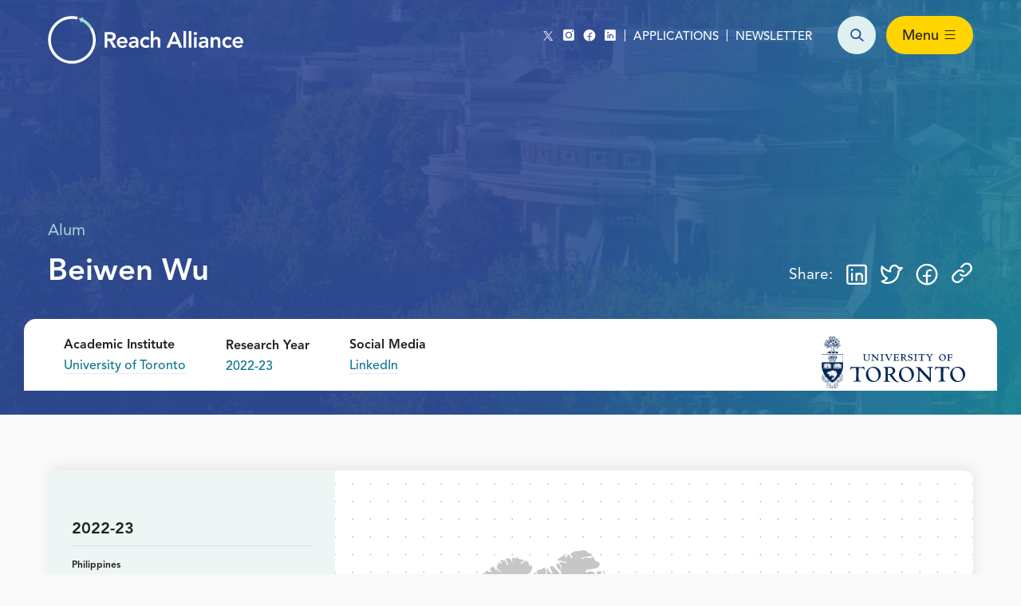

--- FILE ---
content_type: text/html; charset=utf-8
request_url: https://www.google.com/recaptcha/api2/anchor?ar=1&k=6LeADnMoAAAAAOe2TmGAE0P5vgFiMY0WFbe83Oji&co=aHR0cHM6Ly9yZWFjaGFsbGlhbmNlLm9yZzo0NDM.&hl=en&v=PoyoqOPhxBO7pBk68S4YbpHZ&size=invisible&anchor-ms=20000&execute-ms=30000&cb=grj3okjo703p
body_size: 48666
content:
<!DOCTYPE HTML><html dir="ltr" lang="en"><head><meta http-equiv="Content-Type" content="text/html; charset=UTF-8">
<meta http-equiv="X-UA-Compatible" content="IE=edge">
<title>reCAPTCHA</title>
<style type="text/css">
/* cyrillic-ext */
@font-face {
  font-family: 'Roboto';
  font-style: normal;
  font-weight: 400;
  font-stretch: 100%;
  src: url(//fonts.gstatic.com/s/roboto/v48/KFO7CnqEu92Fr1ME7kSn66aGLdTylUAMa3GUBHMdazTgWw.woff2) format('woff2');
  unicode-range: U+0460-052F, U+1C80-1C8A, U+20B4, U+2DE0-2DFF, U+A640-A69F, U+FE2E-FE2F;
}
/* cyrillic */
@font-face {
  font-family: 'Roboto';
  font-style: normal;
  font-weight: 400;
  font-stretch: 100%;
  src: url(//fonts.gstatic.com/s/roboto/v48/KFO7CnqEu92Fr1ME7kSn66aGLdTylUAMa3iUBHMdazTgWw.woff2) format('woff2');
  unicode-range: U+0301, U+0400-045F, U+0490-0491, U+04B0-04B1, U+2116;
}
/* greek-ext */
@font-face {
  font-family: 'Roboto';
  font-style: normal;
  font-weight: 400;
  font-stretch: 100%;
  src: url(//fonts.gstatic.com/s/roboto/v48/KFO7CnqEu92Fr1ME7kSn66aGLdTylUAMa3CUBHMdazTgWw.woff2) format('woff2');
  unicode-range: U+1F00-1FFF;
}
/* greek */
@font-face {
  font-family: 'Roboto';
  font-style: normal;
  font-weight: 400;
  font-stretch: 100%;
  src: url(//fonts.gstatic.com/s/roboto/v48/KFO7CnqEu92Fr1ME7kSn66aGLdTylUAMa3-UBHMdazTgWw.woff2) format('woff2');
  unicode-range: U+0370-0377, U+037A-037F, U+0384-038A, U+038C, U+038E-03A1, U+03A3-03FF;
}
/* math */
@font-face {
  font-family: 'Roboto';
  font-style: normal;
  font-weight: 400;
  font-stretch: 100%;
  src: url(//fonts.gstatic.com/s/roboto/v48/KFO7CnqEu92Fr1ME7kSn66aGLdTylUAMawCUBHMdazTgWw.woff2) format('woff2');
  unicode-range: U+0302-0303, U+0305, U+0307-0308, U+0310, U+0312, U+0315, U+031A, U+0326-0327, U+032C, U+032F-0330, U+0332-0333, U+0338, U+033A, U+0346, U+034D, U+0391-03A1, U+03A3-03A9, U+03B1-03C9, U+03D1, U+03D5-03D6, U+03F0-03F1, U+03F4-03F5, U+2016-2017, U+2034-2038, U+203C, U+2040, U+2043, U+2047, U+2050, U+2057, U+205F, U+2070-2071, U+2074-208E, U+2090-209C, U+20D0-20DC, U+20E1, U+20E5-20EF, U+2100-2112, U+2114-2115, U+2117-2121, U+2123-214F, U+2190, U+2192, U+2194-21AE, U+21B0-21E5, U+21F1-21F2, U+21F4-2211, U+2213-2214, U+2216-22FF, U+2308-230B, U+2310, U+2319, U+231C-2321, U+2336-237A, U+237C, U+2395, U+239B-23B7, U+23D0, U+23DC-23E1, U+2474-2475, U+25AF, U+25B3, U+25B7, U+25BD, U+25C1, U+25CA, U+25CC, U+25FB, U+266D-266F, U+27C0-27FF, U+2900-2AFF, U+2B0E-2B11, U+2B30-2B4C, U+2BFE, U+3030, U+FF5B, U+FF5D, U+1D400-1D7FF, U+1EE00-1EEFF;
}
/* symbols */
@font-face {
  font-family: 'Roboto';
  font-style: normal;
  font-weight: 400;
  font-stretch: 100%;
  src: url(//fonts.gstatic.com/s/roboto/v48/KFO7CnqEu92Fr1ME7kSn66aGLdTylUAMaxKUBHMdazTgWw.woff2) format('woff2');
  unicode-range: U+0001-000C, U+000E-001F, U+007F-009F, U+20DD-20E0, U+20E2-20E4, U+2150-218F, U+2190, U+2192, U+2194-2199, U+21AF, U+21E6-21F0, U+21F3, U+2218-2219, U+2299, U+22C4-22C6, U+2300-243F, U+2440-244A, U+2460-24FF, U+25A0-27BF, U+2800-28FF, U+2921-2922, U+2981, U+29BF, U+29EB, U+2B00-2BFF, U+4DC0-4DFF, U+FFF9-FFFB, U+10140-1018E, U+10190-1019C, U+101A0, U+101D0-101FD, U+102E0-102FB, U+10E60-10E7E, U+1D2C0-1D2D3, U+1D2E0-1D37F, U+1F000-1F0FF, U+1F100-1F1AD, U+1F1E6-1F1FF, U+1F30D-1F30F, U+1F315, U+1F31C, U+1F31E, U+1F320-1F32C, U+1F336, U+1F378, U+1F37D, U+1F382, U+1F393-1F39F, U+1F3A7-1F3A8, U+1F3AC-1F3AF, U+1F3C2, U+1F3C4-1F3C6, U+1F3CA-1F3CE, U+1F3D4-1F3E0, U+1F3ED, U+1F3F1-1F3F3, U+1F3F5-1F3F7, U+1F408, U+1F415, U+1F41F, U+1F426, U+1F43F, U+1F441-1F442, U+1F444, U+1F446-1F449, U+1F44C-1F44E, U+1F453, U+1F46A, U+1F47D, U+1F4A3, U+1F4B0, U+1F4B3, U+1F4B9, U+1F4BB, U+1F4BF, U+1F4C8-1F4CB, U+1F4D6, U+1F4DA, U+1F4DF, U+1F4E3-1F4E6, U+1F4EA-1F4ED, U+1F4F7, U+1F4F9-1F4FB, U+1F4FD-1F4FE, U+1F503, U+1F507-1F50B, U+1F50D, U+1F512-1F513, U+1F53E-1F54A, U+1F54F-1F5FA, U+1F610, U+1F650-1F67F, U+1F687, U+1F68D, U+1F691, U+1F694, U+1F698, U+1F6AD, U+1F6B2, U+1F6B9-1F6BA, U+1F6BC, U+1F6C6-1F6CF, U+1F6D3-1F6D7, U+1F6E0-1F6EA, U+1F6F0-1F6F3, U+1F6F7-1F6FC, U+1F700-1F7FF, U+1F800-1F80B, U+1F810-1F847, U+1F850-1F859, U+1F860-1F887, U+1F890-1F8AD, U+1F8B0-1F8BB, U+1F8C0-1F8C1, U+1F900-1F90B, U+1F93B, U+1F946, U+1F984, U+1F996, U+1F9E9, U+1FA00-1FA6F, U+1FA70-1FA7C, U+1FA80-1FA89, U+1FA8F-1FAC6, U+1FACE-1FADC, U+1FADF-1FAE9, U+1FAF0-1FAF8, U+1FB00-1FBFF;
}
/* vietnamese */
@font-face {
  font-family: 'Roboto';
  font-style: normal;
  font-weight: 400;
  font-stretch: 100%;
  src: url(//fonts.gstatic.com/s/roboto/v48/KFO7CnqEu92Fr1ME7kSn66aGLdTylUAMa3OUBHMdazTgWw.woff2) format('woff2');
  unicode-range: U+0102-0103, U+0110-0111, U+0128-0129, U+0168-0169, U+01A0-01A1, U+01AF-01B0, U+0300-0301, U+0303-0304, U+0308-0309, U+0323, U+0329, U+1EA0-1EF9, U+20AB;
}
/* latin-ext */
@font-face {
  font-family: 'Roboto';
  font-style: normal;
  font-weight: 400;
  font-stretch: 100%;
  src: url(//fonts.gstatic.com/s/roboto/v48/KFO7CnqEu92Fr1ME7kSn66aGLdTylUAMa3KUBHMdazTgWw.woff2) format('woff2');
  unicode-range: U+0100-02BA, U+02BD-02C5, U+02C7-02CC, U+02CE-02D7, U+02DD-02FF, U+0304, U+0308, U+0329, U+1D00-1DBF, U+1E00-1E9F, U+1EF2-1EFF, U+2020, U+20A0-20AB, U+20AD-20C0, U+2113, U+2C60-2C7F, U+A720-A7FF;
}
/* latin */
@font-face {
  font-family: 'Roboto';
  font-style: normal;
  font-weight: 400;
  font-stretch: 100%;
  src: url(//fonts.gstatic.com/s/roboto/v48/KFO7CnqEu92Fr1ME7kSn66aGLdTylUAMa3yUBHMdazQ.woff2) format('woff2');
  unicode-range: U+0000-00FF, U+0131, U+0152-0153, U+02BB-02BC, U+02C6, U+02DA, U+02DC, U+0304, U+0308, U+0329, U+2000-206F, U+20AC, U+2122, U+2191, U+2193, U+2212, U+2215, U+FEFF, U+FFFD;
}
/* cyrillic-ext */
@font-face {
  font-family: 'Roboto';
  font-style: normal;
  font-weight: 500;
  font-stretch: 100%;
  src: url(//fonts.gstatic.com/s/roboto/v48/KFO7CnqEu92Fr1ME7kSn66aGLdTylUAMa3GUBHMdazTgWw.woff2) format('woff2');
  unicode-range: U+0460-052F, U+1C80-1C8A, U+20B4, U+2DE0-2DFF, U+A640-A69F, U+FE2E-FE2F;
}
/* cyrillic */
@font-face {
  font-family: 'Roboto';
  font-style: normal;
  font-weight: 500;
  font-stretch: 100%;
  src: url(//fonts.gstatic.com/s/roboto/v48/KFO7CnqEu92Fr1ME7kSn66aGLdTylUAMa3iUBHMdazTgWw.woff2) format('woff2');
  unicode-range: U+0301, U+0400-045F, U+0490-0491, U+04B0-04B1, U+2116;
}
/* greek-ext */
@font-face {
  font-family: 'Roboto';
  font-style: normal;
  font-weight: 500;
  font-stretch: 100%;
  src: url(//fonts.gstatic.com/s/roboto/v48/KFO7CnqEu92Fr1ME7kSn66aGLdTylUAMa3CUBHMdazTgWw.woff2) format('woff2');
  unicode-range: U+1F00-1FFF;
}
/* greek */
@font-face {
  font-family: 'Roboto';
  font-style: normal;
  font-weight: 500;
  font-stretch: 100%;
  src: url(//fonts.gstatic.com/s/roboto/v48/KFO7CnqEu92Fr1ME7kSn66aGLdTylUAMa3-UBHMdazTgWw.woff2) format('woff2');
  unicode-range: U+0370-0377, U+037A-037F, U+0384-038A, U+038C, U+038E-03A1, U+03A3-03FF;
}
/* math */
@font-face {
  font-family: 'Roboto';
  font-style: normal;
  font-weight: 500;
  font-stretch: 100%;
  src: url(//fonts.gstatic.com/s/roboto/v48/KFO7CnqEu92Fr1ME7kSn66aGLdTylUAMawCUBHMdazTgWw.woff2) format('woff2');
  unicode-range: U+0302-0303, U+0305, U+0307-0308, U+0310, U+0312, U+0315, U+031A, U+0326-0327, U+032C, U+032F-0330, U+0332-0333, U+0338, U+033A, U+0346, U+034D, U+0391-03A1, U+03A3-03A9, U+03B1-03C9, U+03D1, U+03D5-03D6, U+03F0-03F1, U+03F4-03F5, U+2016-2017, U+2034-2038, U+203C, U+2040, U+2043, U+2047, U+2050, U+2057, U+205F, U+2070-2071, U+2074-208E, U+2090-209C, U+20D0-20DC, U+20E1, U+20E5-20EF, U+2100-2112, U+2114-2115, U+2117-2121, U+2123-214F, U+2190, U+2192, U+2194-21AE, U+21B0-21E5, U+21F1-21F2, U+21F4-2211, U+2213-2214, U+2216-22FF, U+2308-230B, U+2310, U+2319, U+231C-2321, U+2336-237A, U+237C, U+2395, U+239B-23B7, U+23D0, U+23DC-23E1, U+2474-2475, U+25AF, U+25B3, U+25B7, U+25BD, U+25C1, U+25CA, U+25CC, U+25FB, U+266D-266F, U+27C0-27FF, U+2900-2AFF, U+2B0E-2B11, U+2B30-2B4C, U+2BFE, U+3030, U+FF5B, U+FF5D, U+1D400-1D7FF, U+1EE00-1EEFF;
}
/* symbols */
@font-face {
  font-family: 'Roboto';
  font-style: normal;
  font-weight: 500;
  font-stretch: 100%;
  src: url(//fonts.gstatic.com/s/roboto/v48/KFO7CnqEu92Fr1ME7kSn66aGLdTylUAMaxKUBHMdazTgWw.woff2) format('woff2');
  unicode-range: U+0001-000C, U+000E-001F, U+007F-009F, U+20DD-20E0, U+20E2-20E4, U+2150-218F, U+2190, U+2192, U+2194-2199, U+21AF, U+21E6-21F0, U+21F3, U+2218-2219, U+2299, U+22C4-22C6, U+2300-243F, U+2440-244A, U+2460-24FF, U+25A0-27BF, U+2800-28FF, U+2921-2922, U+2981, U+29BF, U+29EB, U+2B00-2BFF, U+4DC0-4DFF, U+FFF9-FFFB, U+10140-1018E, U+10190-1019C, U+101A0, U+101D0-101FD, U+102E0-102FB, U+10E60-10E7E, U+1D2C0-1D2D3, U+1D2E0-1D37F, U+1F000-1F0FF, U+1F100-1F1AD, U+1F1E6-1F1FF, U+1F30D-1F30F, U+1F315, U+1F31C, U+1F31E, U+1F320-1F32C, U+1F336, U+1F378, U+1F37D, U+1F382, U+1F393-1F39F, U+1F3A7-1F3A8, U+1F3AC-1F3AF, U+1F3C2, U+1F3C4-1F3C6, U+1F3CA-1F3CE, U+1F3D4-1F3E0, U+1F3ED, U+1F3F1-1F3F3, U+1F3F5-1F3F7, U+1F408, U+1F415, U+1F41F, U+1F426, U+1F43F, U+1F441-1F442, U+1F444, U+1F446-1F449, U+1F44C-1F44E, U+1F453, U+1F46A, U+1F47D, U+1F4A3, U+1F4B0, U+1F4B3, U+1F4B9, U+1F4BB, U+1F4BF, U+1F4C8-1F4CB, U+1F4D6, U+1F4DA, U+1F4DF, U+1F4E3-1F4E6, U+1F4EA-1F4ED, U+1F4F7, U+1F4F9-1F4FB, U+1F4FD-1F4FE, U+1F503, U+1F507-1F50B, U+1F50D, U+1F512-1F513, U+1F53E-1F54A, U+1F54F-1F5FA, U+1F610, U+1F650-1F67F, U+1F687, U+1F68D, U+1F691, U+1F694, U+1F698, U+1F6AD, U+1F6B2, U+1F6B9-1F6BA, U+1F6BC, U+1F6C6-1F6CF, U+1F6D3-1F6D7, U+1F6E0-1F6EA, U+1F6F0-1F6F3, U+1F6F7-1F6FC, U+1F700-1F7FF, U+1F800-1F80B, U+1F810-1F847, U+1F850-1F859, U+1F860-1F887, U+1F890-1F8AD, U+1F8B0-1F8BB, U+1F8C0-1F8C1, U+1F900-1F90B, U+1F93B, U+1F946, U+1F984, U+1F996, U+1F9E9, U+1FA00-1FA6F, U+1FA70-1FA7C, U+1FA80-1FA89, U+1FA8F-1FAC6, U+1FACE-1FADC, U+1FADF-1FAE9, U+1FAF0-1FAF8, U+1FB00-1FBFF;
}
/* vietnamese */
@font-face {
  font-family: 'Roboto';
  font-style: normal;
  font-weight: 500;
  font-stretch: 100%;
  src: url(//fonts.gstatic.com/s/roboto/v48/KFO7CnqEu92Fr1ME7kSn66aGLdTylUAMa3OUBHMdazTgWw.woff2) format('woff2');
  unicode-range: U+0102-0103, U+0110-0111, U+0128-0129, U+0168-0169, U+01A0-01A1, U+01AF-01B0, U+0300-0301, U+0303-0304, U+0308-0309, U+0323, U+0329, U+1EA0-1EF9, U+20AB;
}
/* latin-ext */
@font-face {
  font-family: 'Roboto';
  font-style: normal;
  font-weight: 500;
  font-stretch: 100%;
  src: url(//fonts.gstatic.com/s/roboto/v48/KFO7CnqEu92Fr1ME7kSn66aGLdTylUAMa3KUBHMdazTgWw.woff2) format('woff2');
  unicode-range: U+0100-02BA, U+02BD-02C5, U+02C7-02CC, U+02CE-02D7, U+02DD-02FF, U+0304, U+0308, U+0329, U+1D00-1DBF, U+1E00-1E9F, U+1EF2-1EFF, U+2020, U+20A0-20AB, U+20AD-20C0, U+2113, U+2C60-2C7F, U+A720-A7FF;
}
/* latin */
@font-face {
  font-family: 'Roboto';
  font-style: normal;
  font-weight: 500;
  font-stretch: 100%;
  src: url(//fonts.gstatic.com/s/roboto/v48/KFO7CnqEu92Fr1ME7kSn66aGLdTylUAMa3yUBHMdazQ.woff2) format('woff2');
  unicode-range: U+0000-00FF, U+0131, U+0152-0153, U+02BB-02BC, U+02C6, U+02DA, U+02DC, U+0304, U+0308, U+0329, U+2000-206F, U+20AC, U+2122, U+2191, U+2193, U+2212, U+2215, U+FEFF, U+FFFD;
}
/* cyrillic-ext */
@font-face {
  font-family: 'Roboto';
  font-style: normal;
  font-weight: 900;
  font-stretch: 100%;
  src: url(//fonts.gstatic.com/s/roboto/v48/KFO7CnqEu92Fr1ME7kSn66aGLdTylUAMa3GUBHMdazTgWw.woff2) format('woff2');
  unicode-range: U+0460-052F, U+1C80-1C8A, U+20B4, U+2DE0-2DFF, U+A640-A69F, U+FE2E-FE2F;
}
/* cyrillic */
@font-face {
  font-family: 'Roboto';
  font-style: normal;
  font-weight: 900;
  font-stretch: 100%;
  src: url(//fonts.gstatic.com/s/roboto/v48/KFO7CnqEu92Fr1ME7kSn66aGLdTylUAMa3iUBHMdazTgWw.woff2) format('woff2');
  unicode-range: U+0301, U+0400-045F, U+0490-0491, U+04B0-04B1, U+2116;
}
/* greek-ext */
@font-face {
  font-family: 'Roboto';
  font-style: normal;
  font-weight: 900;
  font-stretch: 100%;
  src: url(//fonts.gstatic.com/s/roboto/v48/KFO7CnqEu92Fr1ME7kSn66aGLdTylUAMa3CUBHMdazTgWw.woff2) format('woff2');
  unicode-range: U+1F00-1FFF;
}
/* greek */
@font-face {
  font-family: 'Roboto';
  font-style: normal;
  font-weight: 900;
  font-stretch: 100%;
  src: url(//fonts.gstatic.com/s/roboto/v48/KFO7CnqEu92Fr1ME7kSn66aGLdTylUAMa3-UBHMdazTgWw.woff2) format('woff2');
  unicode-range: U+0370-0377, U+037A-037F, U+0384-038A, U+038C, U+038E-03A1, U+03A3-03FF;
}
/* math */
@font-face {
  font-family: 'Roboto';
  font-style: normal;
  font-weight: 900;
  font-stretch: 100%;
  src: url(//fonts.gstatic.com/s/roboto/v48/KFO7CnqEu92Fr1ME7kSn66aGLdTylUAMawCUBHMdazTgWw.woff2) format('woff2');
  unicode-range: U+0302-0303, U+0305, U+0307-0308, U+0310, U+0312, U+0315, U+031A, U+0326-0327, U+032C, U+032F-0330, U+0332-0333, U+0338, U+033A, U+0346, U+034D, U+0391-03A1, U+03A3-03A9, U+03B1-03C9, U+03D1, U+03D5-03D6, U+03F0-03F1, U+03F4-03F5, U+2016-2017, U+2034-2038, U+203C, U+2040, U+2043, U+2047, U+2050, U+2057, U+205F, U+2070-2071, U+2074-208E, U+2090-209C, U+20D0-20DC, U+20E1, U+20E5-20EF, U+2100-2112, U+2114-2115, U+2117-2121, U+2123-214F, U+2190, U+2192, U+2194-21AE, U+21B0-21E5, U+21F1-21F2, U+21F4-2211, U+2213-2214, U+2216-22FF, U+2308-230B, U+2310, U+2319, U+231C-2321, U+2336-237A, U+237C, U+2395, U+239B-23B7, U+23D0, U+23DC-23E1, U+2474-2475, U+25AF, U+25B3, U+25B7, U+25BD, U+25C1, U+25CA, U+25CC, U+25FB, U+266D-266F, U+27C0-27FF, U+2900-2AFF, U+2B0E-2B11, U+2B30-2B4C, U+2BFE, U+3030, U+FF5B, U+FF5D, U+1D400-1D7FF, U+1EE00-1EEFF;
}
/* symbols */
@font-face {
  font-family: 'Roboto';
  font-style: normal;
  font-weight: 900;
  font-stretch: 100%;
  src: url(//fonts.gstatic.com/s/roboto/v48/KFO7CnqEu92Fr1ME7kSn66aGLdTylUAMaxKUBHMdazTgWw.woff2) format('woff2');
  unicode-range: U+0001-000C, U+000E-001F, U+007F-009F, U+20DD-20E0, U+20E2-20E4, U+2150-218F, U+2190, U+2192, U+2194-2199, U+21AF, U+21E6-21F0, U+21F3, U+2218-2219, U+2299, U+22C4-22C6, U+2300-243F, U+2440-244A, U+2460-24FF, U+25A0-27BF, U+2800-28FF, U+2921-2922, U+2981, U+29BF, U+29EB, U+2B00-2BFF, U+4DC0-4DFF, U+FFF9-FFFB, U+10140-1018E, U+10190-1019C, U+101A0, U+101D0-101FD, U+102E0-102FB, U+10E60-10E7E, U+1D2C0-1D2D3, U+1D2E0-1D37F, U+1F000-1F0FF, U+1F100-1F1AD, U+1F1E6-1F1FF, U+1F30D-1F30F, U+1F315, U+1F31C, U+1F31E, U+1F320-1F32C, U+1F336, U+1F378, U+1F37D, U+1F382, U+1F393-1F39F, U+1F3A7-1F3A8, U+1F3AC-1F3AF, U+1F3C2, U+1F3C4-1F3C6, U+1F3CA-1F3CE, U+1F3D4-1F3E0, U+1F3ED, U+1F3F1-1F3F3, U+1F3F5-1F3F7, U+1F408, U+1F415, U+1F41F, U+1F426, U+1F43F, U+1F441-1F442, U+1F444, U+1F446-1F449, U+1F44C-1F44E, U+1F453, U+1F46A, U+1F47D, U+1F4A3, U+1F4B0, U+1F4B3, U+1F4B9, U+1F4BB, U+1F4BF, U+1F4C8-1F4CB, U+1F4D6, U+1F4DA, U+1F4DF, U+1F4E3-1F4E6, U+1F4EA-1F4ED, U+1F4F7, U+1F4F9-1F4FB, U+1F4FD-1F4FE, U+1F503, U+1F507-1F50B, U+1F50D, U+1F512-1F513, U+1F53E-1F54A, U+1F54F-1F5FA, U+1F610, U+1F650-1F67F, U+1F687, U+1F68D, U+1F691, U+1F694, U+1F698, U+1F6AD, U+1F6B2, U+1F6B9-1F6BA, U+1F6BC, U+1F6C6-1F6CF, U+1F6D3-1F6D7, U+1F6E0-1F6EA, U+1F6F0-1F6F3, U+1F6F7-1F6FC, U+1F700-1F7FF, U+1F800-1F80B, U+1F810-1F847, U+1F850-1F859, U+1F860-1F887, U+1F890-1F8AD, U+1F8B0-1F8BB, U+1F8C0-1F8C1, U+1F900-1F90B, U+1F93B, U+1F946, U+1F984, U+1F996, U+1F9E9, U+1FA00-1FA6F, U+1FA70-1FA7C, U+1FA80-1FA89, U+1FA8F-1FAC6, U+1FACE-1FADC, U+1FADF-1FAE9, U+1FAF0-1FAF8, U+1FB00-1FBFF;
}
/* vietnamese */
@font-face {
  font-family: 'Roboto';
  font-style: normal;
  font-weight: 900;
  font-stretch: 100%;
  src: url(//fonts.gstatic.com/s/roboto/v48/KFO7CnqEu92Fr1ME7kSn66aGLdTylUAMa3OUBHMdazTgWw.woff2) format('woff2');
  unicode-range: U+0102-0103, U+0110-0111, U+0128-0129, U+0168-0169, U+01A0-01A1, U+01AF-01B0, U+0300-0301, U+0303-0304, U+0308-0309, U+0323, U+0329, U+1EA0-1EF9, U+20AB;
}
/* latin-ext */
@font-face {
  font-family: 'Roboto';
  font-style: normal;
  font-weight: 900;
  font-stretch: 100%;
  src: url(//fonts.gstatic.com/s/roboto/v48/KFO7CnqEu92Fr1ME7kSn66aGLdTylUAMa3KUBHMdazTgWw.woff2) format('woff2');
  unicode-range: U+0100-02BA, U+02BD-02C5, U+02C7-02CC, U+02CE-02D7, U+02DD-02FF, U+0304, U+0308, U+0329, U+1D00-1DBF, U+1E00-1E9F, U+1EF2-1EFF, U+2020, U+20A0-20AB, U+20AD-20C0, U+2113, U+2C60-2C7F, U+A720-A7FF;
}
/* latin */
@font-face {
  font-family: 'Roboto';
  font-style: normal;
  font-weight: 900;
  font-stretch: 100%;
  src: url(//fonts.gstatic.com/s/roboto/v48/KFO7CnqEu92Fr1ME7kSn66aGLdTylUAMa3yUBHMdazQ.woff2) format('woff2');
  unicode-range: U+0000-00FF, U+0131, U+0152-0153, U+02BB-02BC, U+02C6, U+02DA, U+02DC, U+0304, U+0308, U+0329, U+2000-206F, U+20AC, U+2122, U+2191, U+2193, U+2212, U+2215, U+FEFF, U+FFFD;
}

</style>
<link rel="stylesheet" type="text/css" href="https://www.gstatic.com/recaptcha/releases/PoyoqOPhxBO7pBk68S4YbpHZ/styles__ltr.css">
<script nonce="k_FanV5s4iG4P0NonM5hiQ" type="text/javascript">window['__recaptcha_api'] = 'https://www.google.com/recaptcha/api2/';</script>
<script type="text/javascript" src="https://www.gstatic.com/recaptcha/releases/PoyoqOPhxBO7pBk68S4YbpHZ/recaptcha__en.js" nonce="k_FanV5s4iG4P0NonM5hiQ">
      
    </script></head>
<body><div id="rc-anchor-alert" class="rc-anchor-alert"></div>
<input type="hidden" id="recaptcha-token" value="[base64]">
<script type="text/javascript" nonce="k_FanV5s4iG4P0NonM5hiQ">
      recaptcha.anchor.Main.init("[\x22ainput\x22,[\x22bgdata\x22,\x22\x22,\[base64]/[base64]/[base64]/[base64]/[base64]/[base64]/[base64]/[base64]/[base64]/[base64]\\u003d\x22,\[base64]\x22,\x22ZmpJKMKgNMK4wosZHsOwPsOMBsONw4TDk3bCmHzDqsKCwqrClsK+wplibMOPwqTDjVcNKCnCiwE6w6U5woM2wpjCgm7Cm8OHw43DjFNLwqrClMOnPS/Cs8ONw4xUworCkCt4w7dTwowPw4lVw4/DjsO+asO2wqwIwplHFcKWO8OGWCTCh2bDjsOASMK4fsKUwpFNw71gL8O7w7cBwoRMw5wTOMKAw7/ChsOsR1smw4UOwqzDisOOI8Obw4TCk8KQwpdlwrHDlMK2w6HDlcOsGDMkwrV/w60qGB5mw7JcKsO3BsOVwopCwpdawr3CicK0wr8sIMKuwqHCvsK3L1rDvcK+ZC9Aw61rPk/CqcOKFcOxwpDDq8K6w6rDoAw2w4vCmcKzwrYbw5zCmybCi8OmwoTCnsKTwpMABTXCh35sesOqTsKueMKHLsOqTsOGw55eAC3DqMKyfMOTdjVnN8KBw7gbw5vCocKuwrcEw73DrcOrw5bDhlN8czhURA5bHz7DlcODw4TCvcO/QDJUNRnCkMKWLHpNw65wfnxIw4UNTT9yFMKZw6/[base64]/w7QQUxtEwozDhk46ckbCpy0EwoVrwrDDnGRkwqMIDzlUw4gqworDlcKZw53DnSBUwpA4GcK3w7s7FsKQwpTCu8KiX8KIw6Aha3MKw6DDnsODax7DpcKsw55Yw6jDnEIYwo1hccKtwo/Cq8K7KcK+MC/[base64]/DmsK6w5I9wq0Fw4DCl8KMcCQGNhbDi3t4RsOXFcOWc1rCmMO/XFpLw43DgMOfw4fCjGfDlcKNT0AcwrJRwoPCrELDiMOiw5PCmsK4w6HDi8KdwopBVMK8A35Lwrc2VlFHw6sQw6vCjsOVw6tAJ8KVQMOxKsKiHXHCm0fDqRUIw4nCtsORJDktfk/DuwQVDWPDjcKjb2fDjBfDrW3Dp3omw7hMWR3CsMOZYcKtw5rCiMKbw5nDnG1/AcKmaxTDg8KewqzCsgHCiiTCuMKiW8O7YMKrw4Fxwp3CmyhmN1hZw4pqwpx+eUJWRnJnw6cFw6d8w73DuUMYHyHCo8KHw41pw7onwr/CjsKuwrXDrsKDSsOzcwpNw6Aawr4Iw4k+w69Wwq7DtwDCkG/DhMOCw6BvHU19w7zDmsOvUsO5cGEVwpowGgUuY8OPeykbTsOIG8OUw7fDiMK/alTCvcKTazVuelR6wqvCihzDnlnDmk09bcKFbh/CpXZRdcO3PcOgJ8OGw5nDhMKDLmYrw7XCjsOswo8bQU4XU1nCvQpRwq/CqcKpZVDCsGNPOxzDkFPDgMOYI115L37DiGxZw54jwoTCpMOtwpnDo0rDo8KrDsOUwqvCmh0XwofCnkLDkXYAfnzDkzFHwoM2BcKqw4gOw49mwp1+w79jw68VTcKvw65Jw4/DuTpgGSTClMOFXMO8GMKcw4YjFMKoUifCvAYGwpnCgWjCrhldw7Qqw583XwIvCF/Dmx7DmsKLQ8OQWUTDlsOHw7o3XDNWw6DCvMK5WiPDihJ/w6/CisKXwpXCk8K6GcKMYRlPRwoGwoEDwrI+w7d3wonCtmXDvFPDiC1yw4DDvnAmw4ZWclNFw6bDijPDuMKdLDBUOE/DgXLClcKTNE3CusO8w5pKNAcBwrZDXsKmCMKfwp5Zw7ELYMK6dMOAwrF/wrfDpWPDnMKkwoQEFsKyw7x+OWzDp1x8IMO/fMOaDsOSdcKhZ2fDgSHDjVjDpnzDtTzDsMOqw65rwpQJwo7Ci8Klw6jCjCBCw5NNMcKPwrLCicKvwqPDmU8wN8OeBcK8w7ETeRjDvMOGwpBNKMKuSMOlFmTDjsOhw4JkEgppYSzCoA3Dp8KyHjbDjEBqw67CgTbDjT/Dp8KsSGLDg2HCs8OoYmc6wosNw7ETQsOLSmR4w4rCkULCtMKFH0DCmHnCmDh0wqbDp3LCpcOFwoPCmwBJYsKrd8KCw5VRZsKZw5E+f8Kzwq/CtCd/[base64]/Dm8OaAcOWw5wow7LDrGPDjQ3DknXCtHN9CMOMdA3Drz1Pw7/DpEYQwptOw7w6G2vDkMOSDMK1bsKtfcO/WcKkMsO3Tyh/BsKOecO/Z31iw47CgwPCjn/Cri/Cq2XDu1tKw5MGGcKDb1EHwrvDowBAJm/ChGIfwp7Dv2rDisKYw4DCq2ocw6PCmSwtwo3CmcOWworDicKSFGDDg8KYMm1Ywp8iwp4aw7nCkB3DryrDi0kXacKLwotQUcKFwohzSnbDmcKRKRhad8KNw5rDqCvCjAUpC0lNw4LClsOGQcOBwp9uwoVFwoggw5xjbMO/w4PDu8OsJy7DrcOmwpzCkcOmKQDCv8KFwrzCvBDDv2vCp8OfGBk5bMKOw4kXw7bDtwDDl8OEU8KEaTLDgHPDuMKQNcOpEGkiwrsFaMOgwrg5J8ODBTI/wo3CssOfwppQw7EYaGDDvGMUwqTDncOEwp/DtsKYwrRWFCXCksKsJmhPwrnClcKbGxM3N8OLwrPCoUzCksKbW2tawpPCl8KPAMOCcGDCg8KMw6HDv8Kzw4nDvXk5w5tmQVBxw6pTdkkvQHvDpcOReGvCiG7DmFHDgsONW1LCtcKlbS/DgVLDnGdAP8OlwpfCmVbDvngxF23DvkfDksOfwqQXWBUQSsOOB8KRwoTCncOKYy7DmwbDocOAHMOywrPDqsK9UGnDlX7DpkVcwoXCt8OUNMOtZnBMIn/CmcKOfsOdb8K/I3PCicK5IsKxFRvDvHzDr8OhMcOjw7UqwoPDiMOxw7bDg08PGUnCrmINwrnDqcKTd8Kfw5fDtgbCp8OZwpfDksKnI3fCrsOJIRoMw5Y3AFnCvsOIwrzCusO+H2ZXw5wLw5bDhV9+w6QadRzCrgNpw5nChWzDkwLDr8KwTWLDgMOfwrnCjcKXw5ICUXM/w68fS8O3SMOACWzCkcKRwoLCtsOsEsOwwpseXsOfwofChcOpw4R+AMOXAsKzXEbCvcKNw6B9wo93wrjDqWfCuMO6w6rCmTDDt8KKwrvDmsKMYcOMaU8Ww5LCnB46Q8KrwpDDjMK0w6XCrcKGT8KSw5/DgsKlBsOkwrfDisKcwoHDq1Y1Nkshw5XCmkDCiVgswrUeDwx1wqUnRMOFwr4NwqfDjsK7H8K3Rn5CSSDCvsOMc1xdD8Kawo4ICcOow6LDrHI6U8KlD8OSw6HDjznDo8O2woliJ8OEw7jDlwxsw4jCnMK4wr44IztUMMO8Uw/CnnYswrg7w77Cq3PCtA/Dn8O7w5MlwrXDkFLCpMKrw5jCli7DjcKufcOXw6BWAn7CpMK7VGQrwr46wpHCjMK2w4TDhsO2a8KZw4VSbjDDpsOGVcK4QcKqasO5wo/CoCrChsK5w5DCpHFKBUgIw5tsTU3CrsO2CXtJOmdKw4QEw6jCncOSCD3Dm8OWMmHCoMO2w7zCn3/CjMKzN8KnL8Otw7R8w5UnwozCqSHChijCicOXwqI4VklSFcKzwq7DplvDjcKUCgrDhVtuw4XCm8OHw5VDwr3CqMOiw7zDvknDpikYe33DkgAnNsOUcMOBwqEFWMK/[base64]/CsVxSGBbDqgsVUnEow6TCvU/CucKyw5/DoGtTPMKjeAPCjgrDpTbDiBvDikbDi8Kuw5TDrwt1wqIoP8KGwpXCuHXCi8OmSsOEw5rDlQ8RQnDDhcO/wp/DvVdXNg/DscOSYcKcwq0pwp3DqMKDAEzDjUjCowXCucKXw6HDiANlCMOCOcOgGcKDwrdVwofDmB/DrcO9w5MJBMKresK+TMKVUMKaw4FBw4dawp1vXcOAwqfDksKhw7VwwqvDg8OXw4x9wrkSwrULw6bDpXsVwp0yw7vCtcKhwqLCuinDtFrCoBfCgUXDscOEwo/Ch8Kgwrx7CTYXKEpVbHrCswjDv8OXw5zDtMKdHcO3w7JzEgrCk0UneCTDgwxwY8OQCMKFOhnCuWPDsyrCnX/DjwHChsO3LmRrw7/Dr8KsA33CksOQWMODwq4iwp/Du8Ovw4rCmMOXw4bDr8OYN8KVUFnDq8KhQzI9w6XDgSrCpsKaCcK0wohkwo/CjcOmw7wkw6vCqkkTGsOtwoMMAX0/TyEzDnIUdMO1w49HWx7DrWfCnTYlFUfCksO+w6NZDitcwqsKGVtRAVZkwqYiwosDwpgnw6bCiyfDqxLChg/CpGDDqlR/Sm4YeWTCiCl8H8Ovwo7DqmTCpsKEcMO1GcOuw4fDqcKbPMK5w4hdwrbDrQLCksKeWh4CFDEhw6VuDhwzw7shwqZrLMOYC8O5woMRPGnCpDTDnVHCpsOFw6JJfkoYwqnDq8KxacO+O8K6w5TCv8OGYX1tAD/CkXrCtMK/YMKEZsKHCg7CgsKgU8KxcMKsC8ODw4nCnCfDrXQLccOkwoPCjxvCrA9Bwq/DvsOFwrbCrMKcClXCmMOFwoYlwoHCh8OZwoXCq2PCi8ODwprDnjDCk8KSw6jDu3/[base64]/Duh7Ds3hzw6fCqMOXw7xmw6PCv8OVR8OoNsKfw4rCqcOPOhgRLB/Co8OIdcODwoYjP8KvOmPDhcOgGMKOBDrDrl3CssOyw7DCgm7CpsKiLcO6w6PCrxYMCD3CmQwrwo/[base64]/DlsO7w4Vhwp/DocKbKcKZwq0lw50LJjEiwpBAPGrCjw3CqyvDsHrCtzXDsUo+w6TChz7DuMOsw5nCsj7CjcOAbB9QwoxJw48qwrDDjsO7Ww5/woERwqx6ccK2ZcOrAMOvfUE2YMOod2jDjsO9cMK7LRxewpfCncOAw4vDpsKBF2UAw7hMNx/DqEvDtsOXUsOqwq/DmBfDhMO4w69iw5lNw79RwoBbwrPCvzBfwp4NU2EnwqjCtsOkwqDDpsKlwrLChMOYw7MYWH8hT8KIw6ocb0xsMTtHaQLDl8Kzwrs8CsOow7E/[base64]/CgMOWw5fDpsOywq16RcKUw5BTw4HDg8OCwrBZQsKodSTDvcOWwpFYJMKAw6LCocOaacOEw512w68Pw4dhwoDDscKSw6Uiw5LChX7Di18Vw4XDjHjCmihLfW7CmF/DhcOfw6/CuVHChsOzwpfClg7DtcOPQMOhw6DCuMOGYChAwo/DgcOFQk3DjX1rwqjDqiwcwqMvCirDhENswqo1MALCpzXCuTzChWdBBGETA8K+w7tmJ8KaOyDDicOFwo7Cq8OfH8Oya8Klw6jDmDjDpcOnbmAOw63CrBPDpsKkT8KNBsOkwrTDj8KmG8KJw7/CrMOjasOQw5HCscKJwqjDo8O1WTUEw5XDngzCpcK5w4IGWsKtw5B0ccO+HcKDKC3Cr8O3I8O8a8OqwqkeWsKTwqTDn2ljwpUXEGwOKsO1XRTCjUUsO8O7XcOqw4LDoCnCum7DmHwSw7PCsX5jwr/Cu31EGhbCp8Oyw5kHwpBwKTfDkmoYw4nCo1ggF33DqsOBw7LDhDpAR8Kcwp87w6zCn8K9wqHDvcOVM8KKwrAfKcOaZcObZsO5ImcIwrDCmMKpEsK4eQQfUsOwGWnDqMOhw4kEbjrDjnTCrDjCp8OSw7rDuR/CpBXCrcOKwoYGw7NRwosJwrzCpcKlwp/CuzlCw4ZdeyzDpsKqwpxgak0BdkNEREfDkMOaUQg8QQVCQMOXN8OeJ8KDbw3CjsO8MwLDosKKJcKRw6bDlhhrIQASwrwnXMKkwqrClHc5B8KofHPDssOGwrIGw6ond8KELRbDkkXCjiQHwr48wpDCv8OPw5PCk3dCJnR/[base64]/[base64]/CtW03w4EPIMKPw5slwpoiXMOPwpPCkDnDlgIswofCqsKSDy/[base64]/[base64]/Dg30OACsBwqnDrMOyOTYzPMKLD8Kiw4TDpVfDksO9L8O1w6MEw4HDrcKCwrrDnXDDgE/Dn8O/w4XCvhTCqGrCt8Kiw4k+w7x+wqJMVE8Uw6fDnMKuw481wqnDn8OSXMOvwp91AcOGw5kKP3jCoGJbw6pJw4kDw7wAwrnCnMO7G0XCuEfDpTzCiWDDncKBwp/DiMKPWMOeIsOzYVBkwptjw5bCkHvDscOGC8Kkw4ZQw4vDpCNuMmfCkDXCqi5/wq/DhRALADXDs8KvUA97w7NnR8KKRUXDrQpaNcKcw5d7w7vCpsKbZCrDv8KTwr5PSMO7aljDmTY8w4VLw7pcAW9WwqjDuMKgw5oiPzhRFD/DlMKJK8KqH8Omw7hBaHoNwqJCw7DCnGBxwrfDocKcd8KLKcKLbcKMUnHDhlpSbS/DucKiwo43BcOpwqrCtcK5Zm7DiiDDs8O4UsK7wqxVw4LCnMO7wq/DtsKpV8Onw6XCvmkScMOQwobCncOJEF7DkUksR8OEPWphw4DDlMOWZFzDvVc8UsO3woNuQCN2VAPCjsKiwrBzaMObA0XChT7Dg8Kbw7J5wq8lw4fCvHbDoRMuwp/[base64]/CvsKybsKUD1DCjj/CswgcUsKnw7PDicKqw6MBw5AfdMKJw65MEg/DsCpoDsOXBcK/[base64]/[base64]/[base64]/CmhDDmC7DkWxBaloHw7Vmw6/Dq37ChFnCqcK2w6IBw47CrHo1SyxQwoLDvlhMFRBSMgHClsOZw78ZwpwBw6chb8KrecOhwphewrw5WF/DiMO2w7VDwqTClDUQwo4iYMOqwprDnMKSOMKeNkHDuMKDw7vDmR9LXkAIwpYDN8KcFMKaWwTDicODw7LDtcOBLcORFXUnM3JAwrzClSIRw4LDoALDhlA5w57CqMOLw7/CiBDDjsKfWlAGCcKww63DgkMNwqbDusOawq7CrMKhFS/CoE1oCRllWg3DuHTCu3TDmGFlwpgNw6rCv8OlaG96w4/Dr8OowqQ+dWrDksKZacOXV8ObM8KSwr1ZBmQVw41uw4fDplzDlMKtK8KBw7rDmMOPw5fDkwggN2JywpR9HcKCwrxwGy/[base64]/DqEUIwpNuFMO/ZsKEw5DDv8Odw5t7wqvCkxPCjsK+w5HClXIow67CkMKCwpFfwpokAMOcw6IHAMOVYjA3wqvCv8K6w55Fwq17wpnDlMKhYMOvMsOKOsKmDMK/w5wwKCjDoG7DiMOcwoZ4acOgbMOOPQjCuMOpwqM6wrLDgAPDsUfDkcKDw6xswrMtGcK/woTDiMO0D8K+TMKtwq3Dk2glw4hTdTVSwrc5wqIxwrMVai8fwrrCvHYTXsKgwoRZw7jDu1vCrlZHfnvDnW/Cj8OPw7pfwoTChlLDk8KnwrvCqMKIZnl6wrbCpsKiV8O9w6LChAjCjSPDicKgw6vDg8OOPU7DtjzCqBfCmcO/B8ODIBleWXxKwoHDpzUcw6bCrcOjPsKyw4jDnBRHwr16LsKyw7deYQJeIHHCo1DCpB5lGcOwwrUnVcOMw50LAwvDjnYxw4DCucKTDMKrCMKndMOiw4XCnMKnw4kTwrtOY8KsfkjCmxBZw4fDhmzDnBUUwp8lQ8O/[base64]/CnmnCmsO6w4Yvwp0Lw4woSifCmhrCssOew4liwpN5cCoewpMFBcOLEMO8JcOpw7NlwoXDjHI1wpLDncK/[base64]/[base64]/AcO8wrpJRjNLQ8OKBgDDsyZ7XHDCr3DCmwNAbcOLw4DCqsK4ViBSwrM+w79uw5dIXD4xwqp0wqzCjSDDjMKBFk4qM8OxPx4Kwq8nOVEDFCoxUgIZNsK4UsOURMO0BhvCmhrDqzFnw7EVWBk7wrDDusKlw6/Dk8KvWCbDsl9gw61iw55odsKAS2XDow0eSsOmK8KRw5rDosKHSXdpYcObHH5Ww6vCnGEiN0pfTF5oXBQVWcKbKcKqwrAnbsOFKsOlR8KrIsKkTMOaOsKNacOGwqoAw4YAE8O5w6x7ZzUNBF5yH8KxQzUUUFU0w5/DssO9w7Y7w75qwpZtwrpDL1RaaSrCl8Kfw4RnH3zDtMKiRcO/w7vDnsO2HMKPQgTCjlTCujoyworCmcOcVC7CisOGRsKewqsAw5XDmR8+woxSFEMLwoXDpWXChsOxEMOfwpDDgsOOwpzCoRbDhMKQdsOvwrs5w7TDq8KMw4/Cg8KiRsKKZkpCZ8KMLSjDiBbDksKmM8OYwrTDl8OsZDg1wo/DtsOmwpAEw5/CiSnDjsKxw6PCtMOEw7zCg8Kgw45wOTZGGi/[base64]/ClsOXw4nChB5OMDUSwpLCkU46w7zDqULDo8Kiw6M5UxnCt8KWAxjDgMO7f1fCqyfCkV8pUcKqw4/DnsKJwqNRMcKIcMKTwrRqw5nCrmR3b8OiFcONYxl1w5nCt2hGwqlvCcOacsO6BGnDkm4tO8OmwoTCnhLChcOkbcOVbXEYD1Icw61HDCXDqXkXw4TDh0TCtw5NUQ/DnRbDosOhw6k2w5fDiMKHK8OgaQloecOVwoUENnvDlcKXacKmwoPDhyp1AsKbw6o2W8Osw4s2KXh1wrhxw73Dpn5EXMOhw4rDsMO/[base64]/EDjDrhtfwr5gw7HDn2YpNn7Ch3UYAcKhVmlsw5kNCz5pwp/ClsKNBUdIwqFNwptmwr8sH8OHasOEw5bCqMOXwrrDq8Ofw6dHwrnCjChiwp7DugjCl8KILxXCpWTDkMO9NsOwBxQCwo4sw69VO0PCsRxqwqQiw6UzJnUUNMOFOsOKcsKxOsORw5txw7HCvcOqXHzCoC9gw5IVIcO7w4/[base64]/w7RawphPAcOPCAzDt3rDlMORwrkfw6pWAR7DncKgZkjDncOXw7vCjsKOSDcnI8KNwq3DhkwlWnFiwqA6AHPDhl/CngFlV8Kgw5Mew7vCgF3DrEXCnxHDjk7CngfDocK+S8K0Tj84w6wEGRJ7w7V2w6ZUCsKnCCMWW1ViDBkZwpDCqDfDoVvCpMKBw7cbw7l7w5fDosKCwppQbMOew5nDgMOrACLDn2bDisKdwoUfwpgmw6E3BUTCqnFVw6YIKxjCtsKoOcO0W2/Cv2o2bsOqwodmY0cnDsOEw5PCuz0XwqbCicKfw6vDo8ONHg1kSMK6wpnCkcOpdRrClMOKw4nCmATCq8O0wo/DpsKtwq4VNzHCvcKrXMO5SDrCrsKJwoXCgDotwobDqUkiwoDCtAkxwprDocKKwqJqw6Eqwq/DksOfecOEwp7CsAtLw5Fwwp95w4bDq8KBw4sZw6BDB8O8HADDhUTCuMOAw5c7w6o0w6U8woUVL1tQAcKBRcKdwr1YbUvCrS/DscOzYUU0JMK2E1tSw6UNwqbDp8Kgw4nCg8KIFcK1a8OYf1/DncKABcKFw57Co8OsK8ObwrrCqVjDllfDgTbDrygZE8K1A8OZYmDDlMOBIAEnw7jCnGPCmG8Sw5jDh8K0w64IwovCmsOAEsKaPMKUCcOIwp0mZibCu1UaZV/Co8KhKRM2WMKFwq8yw5QeT8OXw4l6wq1SwqFLXMO8IsK7wqdmSTFrw5Brwq/CucOaScOGQT3CnMOLw592w5/DksKGe8OUw6vDj8OuwoMsw57CoMO4B23DpjE0w7bDlsKaW2h/LsO2I0DCrMKIwoRWwrbDt8OjwqM+woLDlklSw5dOwrIRwp80UmPCnyPCqD3Cr3TCmsKFN3bClRJEcMKqCTvCg8Oaw5NLBT1mc1VCJ8Oiw5LCmMOQEHTDhxARJHM/[base64]/CvQRFw7ZBw4jDh8OZwol4B0zCpwfCrwAow5/Dqh0YwrrDn3Nxw5LCiFt0wpXCin4WwrwPw4IKwro3w652w7NjLMK5wrLDgnrChMO5ecKoZ8KZwr7CpRV4XS8SBMKEw7DCi8KLMsKUwpw/[base64]/[base64]/[base64]/[base64]/[base64]/Dh8OPCV7CtXTCrsOkERjCs8KsamLCicO8wpM0KHoZwrTDs1M0VMOObsOcwoTCtGPCmcKgUcKxwrrDtjJUKCTCmAPDm8KlwrZ9wqbCjMOiw6LDsDTChMOYw5nCtkkiwqLCvDvDlsKJAQElKgDDn8O+UwvDlMKxwpcAw4rCuEQvw4hcw5/CkwPCksKiw6LCisOhBsOQI8ODEcOaS8K1wp1OUsOtw73ChjJpfMKbE8KhOsKQFcOvW1/CgcKJwr49bR/CgT/DpcO2w4PCjRkGwqNXwpzDmxnChCV1wrvDuMKgw5TDtWtDw5hvOcK7N8ONwrhbf8KSMU0Kw5vCniHDtcKFwpAfKsKmIxUHwosow6YWCyfDtSIfw5Bnw69Jw5DCkWjCrWlKw73Dlx44KnTClWtiwoHCqmzDrk/DjsKlQGgpw6zCrS3DkB3Dh8KPw7LChsOcw5FFwqFwIyzDhWVrw5fCosKNNsOTw7LCnsO6w6QsHcOpQ8KiwoZ+wpgjERN0YDnClMKfw5HDsgfCjUbDsGHDuFcPfncbbyfCk8KreEInw6PCo8KlwrZgBMOowqJPcSrCpFw2w7zCtsO0w5PDgHwAehrCrnZ8wrQMBsOzwp/CjwjDk8OSw64nwrESw69Mw68BwqnCocOyw7DCuMOOB8O/w5RTw6fCkDgmW8O8HcOLw57Di8Kjw4PDtsOQYsK/w57ChjJAwpNDwo9PWgDDqkbChSQ/c2wNwohUfcOXI8OzwqlLDsKtMsOUZFkcw7HCqcKmw7jDgFHDqR7DlXVvw7V1wpsNwoLCsCRmwrvCvwgXJcKLwrguwrfCrsKfw44cw50/P8KGRFDDmEBpOsKKABYIwqbCu8OLTcOTM3wAwrN2OMKcDMKywrN3w6LChsKBViEaw4xlw7vCiFbDhMOxcsOrRiLDscKnw5lywroRw4fDrkjDuFlcw7gRcz7DvTlVNsOnwrTDpV0yw7LCl8OuQ0Mvw4vCoMO/w57Dn8KaUxJlwpYvwoXDrxJvTETDjTjDoMOqwqPCshZmFcKNHMOswqPDjXvDqV/CpsKuE2sFw6w/KGzDhsKTS8Otw67Dtk/Cl8Khw4oAQ1t4w6jDksO6wrsTw5/DuTTCmTXChEVzw7PCssKzwpXDkcOEw6XDvS0Pw7drZ8KYLE/CsT7CuHMFwp0sKCFHKsOowpRJXGQeeGfCgwPCg8K+Y8Kdbj7Crz8qw6Fhw6TChXxWw7Meeh3CqMOFwrRUw6DDvMO8e1JHwrvDt8KFw6x8L8O2w6ttw7PDp8OJwr0Xw5pQw4XDnsORdTLDhx/CrcOrXHtKwpNrF2vDlMKeNcKgwo1Rw4xYw73Ds8Kuw4xWwofCpsOMw4/CpRxjayHCk8KawrnDhER9wpxZwrbCkkVYwojCpkjDisO9w7I5w73Dv8OowqEiU8OCDcOZw5TDpsO3woVkTToaw69fw7/CsHXDlzYHTmcSEnTDr8K5TcKFw7p5F8ORDsKpQjJWW8OhLhUmwqVjw5tCQsK5SsO4wpDCq2bCjgYEGsKwwrzDhBteZMKNJMONWUMSw7DDncO9NE/DqsKGw40aTTfDn8Krw7RFTsKAbwrDgG17wqdawqbDocOld8OwwqrCqsKFwr7DonFxwpPCg8K9DzvDqcOQwoRPJcK1SzMSOsKCA8OBw4LDrHMgOcONdsObw43CgBDCucORfcKQMQPCk8K/OsKww6QkcRo1asKbAcO5w7bDp8KswqhIKMKqbsOkw5dLw73CmMKbM1XDgzE4woZHJVldw4fDpgrCgcOPUVxLwq0iO0zCgcOawr/CmMKxwoTCqMK5wojDnSoOwrDCq0vCusK0wq81R0vDuMO9wp7CucKLwpNZw43DhSQpTEjDownDoHJ8bzrDjCoDwrXCiScmOsOvL1JKIcKBwqnCjMOiw7HDhl0TacK+T8KYEMOAwpkNK8KERMKbwqfDjWLCi8O9woxUwrPDryUBLl/CjMOdwqVVA3kNw7FTw5QnZsK5w5rChWQww7A2Cg7DksKCwq9Jw5HDtsKEQ8Olaw5bMgdwUMOYwq/[base64]/CkMK/w5okTCHDsk4uBHdlw4Yaw6xswoPClAfDlUsaEg7DrsKDe1nCiwvDicK/FkvCr8Kjw7rCr8KLLl5QeFB8ZMK/[base64]/CrD/[base64]/[base64]/[base64]/w5vCg3ByIsOpw7zDisOgaMKUFsKTQn5kwqN4w7rCgsOlw7vClsOxcMOGwqccwow2acODw4vChQpJRsO0PsO0w455C0nCnWPDmWvCkFfDpsKdwql4w7HDhcKhw4N/[base64]/ChRHCvAfDr2DCrhbDs8OIw4ckLlDClDJjHcKmwoIzwpTCs8KTwqA8w6k3HMOZb8KmwpcaN8KCwrrDpMKHw5M/woJHw4kEwogTCcOxwpl5KDbCr3sWw4vDsxrCvcOwwooXEVrCvhpHwp1qw7k/HsOWcsOAwrArwpxyw7VNwqhgVGDDkxDCqw/[base64]/ZsKza8K9UHzCn8OwFhBSXCcaw4NNw6bDhsK4wqYkw4PCjTY3w6/Du8OwwqrDicO6wpDDgMKqM8KoCcKrDUMgU8O3GcKxIsKbw7kBwoB8SiEFV8K0w7woVMOKw4HCosOKw7MgYWjDosOYU8Omw73DmD/DvxUJwpE8wrltwrdjDMOkW8KUw5gRbFjDs1nCi3XCv8OkeTM/EGwVwrHDjh45BcKMw4NRw6MTw4zCjX/DjcKvD8KiV8KjHcOywrMtwq4NfEkyEmImwqxNwqRCw7Y5c0LDqsO3YcK6w6ZUw5PCh8K9w6vCn0pxwojCqMKXN8KswrPCg8KwLnXCmwLDscKuwqDCr8KPbcOOQx/CtMK/wqLDmwLCgMKvKB7CpcK2dGwQw5QYw4LDpH/DsVnDsMKzw6UeBH/[base64]/CpBoJTWgSw7DCosOkOw3CrcKiCmbCmsKnQyHDtSbDgn3DnRrCvcKCw68hw6XCj3Q9byXDr8OlY8K9wptAdWfCqcOnGn0/wro7ARg3EgMew43Co8OuwqJmwoHCl8OhPsOdHsKCcy/ClcKbOcOZXcOFw4hlYAnCgMOJOcO/D8KYwqxvMhdewp/[base64]/CnVbCuRUxY8KQSsOPa8OoJsOvfMOyYsKZw5bCkQDDiADDlsKQeEPCo0HCo8Ouf8K/[base64]/CrsKCCDfClcKTIcO+UsObI1dpwoPCmE3Dh1BVw7HCiMK8wrENM8OmAwpqHsKcw4sywrXCusKHB8KvWThgw6XDn3/DqwUyemTDi8KZwq88w7xawp3DminClsOmesOswq8mMcOJO8Kkw6LDm0ozIcKAbEHCqirCsTEwW8K2w6nDsT0jd8KCw71NKMOGHi/CsMKaY8KyQcO4GQTClsO3McOyPiAFOUvCgcKUD8KXw45/FTA1w4AhZsO6w5LDjcOpa8KYwoJ2NAzDrHHCsW1/EMK8B8KCw4PDjSXDiMKITMOVWSfDoMOtA2cKYD3CiinCj8Opw6jDqXXDpEJnw4lrRQc/Ln9mUcKfw7fDvhvDiBPCqcOew6kZw515wro7OMKHVcOSw41ZLwcLSnTDsncxQMOUw5F/wqnCs8K/ccKywoXCnMKSwobCksOvA8KUwqpQYsOxwrnCvcOywpTDtsOkw7kWMMKBfMOgwpvDicKNw7VOwo/CmsOfXxUuN0NZw7ZdZlAxw7Q8w5kKT3XCv8Khw5pNwpNDZiLCksO4bybCgVgmwr3CgsOhURTDvAIkw7/DtcOjw6DDjMKLwrcuwr9LXGgvKMO0w5vDrwjCjU9WRiHDisK2e8KFwrbDusKGw5HCjMKcw6PChhdAwqFcDsK2U8O6w6jCtmIXwo8/VMO7E8OmwozDtsOUwqQHZ8KOwowWE8KzfhF6w4XCo8O7wpbDog88UF5rTcKYwpHDpyBHw6YaXcONw79gWMOww6zDsWBTwrYdwq92w54gwpXCmWDCjsKjXwrCm1jDk8O1CV/CuMK8aEDCl8O8RB0tw6/CqifDucOAXMKPWizCusKIw5LDv8KawoPDmmcbcGFTQsKoSExXwrlrSsOHwoRBEHZgwpvCtB8QFG9Qwq/[base64]/CisKbLxMgacKxw6UOwpvDtFPDv8KCQF4xw6Iywqg9SsKOVjEYSsOMaMOLw6HCsAxyw6tywpnDo3Qxwo4Pw6XDpcK/W8Ktw6jDjAlcw6wPGQwkwq/DhcKGw7nCkMK/VVHDqE/CpcKZei4cMzvDq8KHOsOUdztyNwQOSmbDlsOpRXU1Iwl+wrrCv3/DkcKDw78ew6bCkUlnwrsQwqIpUkHDr8O9UMOFwoHCncKOVcO8UsO2Hg5iIwNYFChXwqDDpW7CjVh2CDbDu8K8YGTDs8KfejPCjxsCccKFUhPDiMKJwqbCrWcQYcK3YsOswp8mwoTCrsOfeGEcwr/[base64]/[base64]/F8OJNhATw6BODihkXcO3H8OQJEjDtTXCpDM7wqrCuGzClifDrF8rw4FtahJcLcKwTsOoFyhCBh93BsOpwprCkzvDqMOnw57DimzCi8KewpliGVjDv8OnTsKQL3B5w5UhwpDCnsK/w5XCj8KGw7NIDsOVw45kM8OIFVohRkTCtTHCqCrDrMOBwobCuMK6wpPCpThOdsOdRQfDscKEwpZbHFTDvnXDvXXDuMK1wpTDgMOow6lFFkfCsj3Cg2VlKsKBwoPDrG/ChFjCqX9FG8OpwrgAAyFME8KbwoIcwrzCj8OUwp9SwpDDjjkUwovCjjfCv8KCwphXYUHCjGnDvVzCsQnDh8OQw4RywqfCj3omAcKcaBnDrDpyASLClijDtsKxw6/DpcOXwobDsiHCpnEqQMOOw53CgcOXcsK6w7Axwq7DqcKBw7Ryw4w5wrd3EMObw6xSdMOnw7I3w4dzOMKhwr5xw5LDjUZewpjCpMKmfW3CvxdgLgTCnMOFS8Oow63DosOuwp4XHlHDusKMw4XCkcO/aMK7MH/CvnJIw4Nvw5PCiMKywo/[base64]/DncKzNT49w5rClcO/[base64]/CkhHCisKmwpzCjxN0GwLDkcKiXS4mQMKbOB0+w5fCuCbDlcOdSVDCj8OGcsOkw5XCqcOgw5XDvcKZwq7ChmAdwroFKcKywpEAwq9hw5/CpQPDisKDLQbCq8OcKkHDgMOTdVF+FMOzf8KswpTCucOWw7TDgEsrL1TDjcKtwrx+wrXDk0XCpsKAw4jDnMOww6kcw6PDocKIaR7DiyB0XD3DqAJFw5VDEg/[base64]/CrcKxw4lkdcK/CcO7w7RUwp18wrbCiMOaw45eeHTDosO7w5ENw4AEMcOZJ8Oiw6vDhlI+YcOFWsKOwq3CncKCeT1uwpDDoSDDlnLDjDVPMnYPFTXDkMOyJSoMwq7CrkLCp33CuMK+wp/DpsKrdRPCiQXChSZKTXvDuwbCmwTDv8OiPDnDgMKHw6PDkG9tw5t3w5bCrgvCs8KAMsK0w4rDoMOOwq3Csi1Lw5LDvg9awoXCtcOCwqTCn01wwpPDvW7Dp8KbCsK/wpPCkEkcwoFFKDnDhMOEwqNfwptedDZMw4TCjRhmwphcw5bDsA4SYQ9vw5VGwp/Cn34Ww69qw6nDqnbDusOfFMKrwp/Dk8KBXsOPw4gOX8KOwpYSwrYwwqfDjMKQX3R3wofDhcOfw5www6TCu1bDrcKbKH/DtScww6HCk8ONw7kbw4V9a8KffTRTPmRpCMKBBsKnwoJgWD/CpsOUd0/DrMKyw5XDl8Kqwq4JRsKtd8OrIMO+MRciw7Z2CTnCocKfw5wVwodGRlFww7jDshfDg8OEw6Nxwq50VcONE8Kkw4k8w7gZwq3DqRHDu8OKHiFDw4zDsxbCnDLCm17DgA/DmRrCpcOvwoUdd8KJcUVQYcKsUcKdTQ54eVnCnRbCtcKPw4LCsD13wq04VngIw4kTwpJwwovCrFnCuk5vw4wGfU/CmsKqw73ChsOgGHFaJ8K7FmQCwqVeacK3e8OtYcOiwpxZw53DjcKtw7Naw79Zb8Kkw67CuELDgBRew7vCvcO6FcOuwr1iIVjCjDnClcK5GMOULsKjbDLDokhkNMKZwrjDp8Oiw5R0wq/[base64]/DhjQhwrVofBkzw6/DlCLCnFdoEXJCw5vClTcCwpEhwo1dw5RDI8Kkw4HDlXrDlMO+wpvDqsONw45UPsKHwpoow7pywoYCfMKGEsOew6XDkcKZwq3DhibCgsKkw53Dq8KWw7hGZEYPwq/[base64]/[base64]/BsKjf0vCp1vCjzd9WE7Cuic4wp9OwqA+GSoOXnXCksO/wqhqVcOnJx94KsKtJGFPwrkSwrTDgHZEQWnDjl7DjsKDPcO0woTCr31OWsODwoRKXcKADT3DunYRDWsGPmzCocOFw4HDssKhwpXDpcOCRMKbRGkIw7vCmjRUwpE0H8KaZW/Ci8OowpHCgsKCw4HDi8OACsK/WcOzw4rCtQjCp8KEw5t4YGxMw5zDg8KOVMO2NsOQPMKKwq17MF0UByJpT1jDngjDg1nChcOewrHCr0/DucOTTsKhY8OochgIwrA0PGoew4o8wpfCicK8wr5VTlDDk8O+wo7Cjm/CsMOww6BldcOmwplEHcOGexHDoxcAwoNNT17DlnzClxjCksOFNMKZISnDucKlwpDDr1Ecw6jDjsOAwpTCmsOeRcKLCXJSUcKLw4piCxzCqkDDgQfDk8K/LHw2wotDdR54RcK1wojCs8O5YE/Ckh82RiQbJWHDg0sbMiTCqFHDtwliLUDCtsOHw7jDj8KBwoXCqUUNw6LCj8OFwoU8M8OvXMKKw6BEw5d2w6nDm8OJwpdTAEcwC8KVVyYjw6B1wr5yYClxUhDCsmrCvsKJwqZ6NzASwrjCtcOHw5wbw5/[base64]/CvAtUKXXDvsOEw7HDocOKwqrCosORwpzCsGHCvUUjwqBqw5PDlcKQw6HDuMOYwqTClBbCusOhBkojRSpCwrnDgxXCk8KCesKgWcK4w5DDjMK0ScK8w4XDhk/DmMOOMsK3HwnCo0paw78swpB7T8K3wrvCmyN4wpN/JG1qwp/CsDHDk8OIa8Kww5LDqxt3SXzDlmV4SljCv01kw6F/T8OjwqE0McOawpcGwrk9G8KiI8Ksw7rDtsOSwrUMJlbDr1/Cj3IsWF0zw60RwonCiMKEw5ssTcO4wpzCsA7Co2nCkGjCq8K2woRrw53DhMObMsO8acKOwoAqwqEmFR7DrsOiwo/CtcKFD0TCucKmwrXDrDQUw6pGw5gjw58MAHhVw7bDoMKOSQBnw4BURjNfOcKue8O0wqkQUGzDvsOSdXrCpjozFMO4BETDhsOlHMKTWjBoYn/DsMK1Y0VOw6jCkg7CjsOqIyPCvsK1Flo3w6gZwotEw4ACwoV6Y8ONIVvDpMK0NMOEdEpEwpHDkyzCksOgw7JKw60HYMOTw5lsw7J+wqvDuMKswoEeC1tRw5XDlMKhXMK5eSvCgChZwrfCssKrw609HwFsw4PDi8OxaSFTwq/DucK/A8O2w6HDoEJ7Y07Do8OZdcO2w6fDoCXDjsORw6PCi8OSbE9iLMK6wrAzw4DCssO8wq/[base64]\\u003d\x22],null,[\x22conf\x22,null,\x226LeADnMoAAAAAOe2TmGAE0P5vgFiMY0WFbe83Oji\x22,0,null,null,null,1,[21,125,63,73,95,87,41,43,42,83,102,105,109,121],[1017145,797],0,null,null,null,null,0,null,0,null,700,1,null,0,\[base64]/76lBhnEnQkZnOKMAhk\\u003d\x22,0,0,null,null,1,null,0,0,null,null,null,0],\x22https://reachalliance.org:443\x22,null,[3,1,1],null,null,null,1,3600,[\x22https://www.google.com/intl/en/policies/privacy/\x22,\x22https://www.google.com/intl/en/policies/terms/\x22],\x225+ziPiH0sFTBXSPIW9rCTXMigLSTZjnv6NWnPBe8Yr4\\u003d\x22,1,0,null,1,1768774568815,0,0,[28,87],null,[36,91,122,61,82],\x22RC-lF7tNI7PaLJufw\x22,null,null,null,null,null,\x220dAFcWeA64beJAaK-2a4yJl0BVGcnay9-KdR3n7do6Go67rkf39wwcBCW_iifu-WqpmTjI-RhRQx-tiroQRUlST10eRac3Zm8gVw\x22,1768857368900]");
    </script></body></html>

--- FILE ---
content_type: image/svg+xml
request_url: https://reachalliance.org/wp-content/uploads/2024/03/mc_center_for_inclusive_growth_rgb_pos.svg
body_size: 4845
content:
<?xml version="1.0" encoding="UTF-8"?>
<!-- Generator: Adobe Illustrator 27.8.1, SVG Export Plug-In . SVG Version: 6.00 Build 0)  -->
<svg xmlns="http://www.w3.org/2000/svg" xmlns:xlink="http://www.w3.org/1999/xlink" version="1.1" id="Layer_1" x="0px" y="0px" viewBox="0 0 165.995 40.5" style="enable-background:new 0 0 165.995 40.5;" xml:space="preserve">
<style type="text/css">
	.st0{fill:#FF5F00;}
	.st1{fill:#EB001B;}
	.st2{fill:#F79E1B;}
</style>
<g>
	<g>
		<rect x="22.686" y="9.636" class="st0" width="11.813" height="21.228"></rect>
		<path class="st1" d="M23.436,20.25c0-4.307,2.017-8.142,5.156-10.613c-2.296-1.808-5.193-2.887-8.343-2.887    c-7.455,0-13.499,6.044-13.499,13.5c0,7.456,6.044,13.5,13.499,13.5c3.15,0,6.047-1.078,8.343-2.886    C25.453,28.392,23.436,24.557,23.436,20.25"></path>
		<path class="st2" d="M50.434,20.25c0,7.456-6.044,13.5-13.499,13.5c-3.149,0-6.047-1.078-8.343-2.886    c3.14-2.472,5.156-6.307,5.156-10.614c0-4.307-2.016-8.142-5.156-10.613c2.296-1.808,5.194-2.887,8.343-2.887    C44.39,6.75,50.434,12.794,50.434,20.25"></path>
	</g>
	<g>
		<g>
			<path d="M66.58,10.909c0.459,0,0.885,0.083,1.277,0.247c0.392,0.165,0.727,0.405,1.004,0.722l-0.624,0.656     c-0.233-0.225-0.488-0.4-0.764-0.526c-0.275-0.125-0.582-0.188-0.92-0.188c-0.308,0-0.594,0.058-0.857,0.173     c-0.265,0.114-0.494,0.272-0.689,0.474c-0.194,0.202-0.348,0.443-0.458,0.726c-0.11,0.281-0.166,0.587-0.166,0.916     c0,0.334,0.056,0.641,0.166,0.92s0.264,0.521,0.458,0.725c0.195,0.204,0.425,0.363,0.689,0.478     c0.264,0.115,0.55,0.173,0.857,0.173c0.338,0,0.651-0.067,0.939-0.202c0.288-0.134,0.543-0.308,0.764-0.52l0.604,0.663     c-0.281,0.316-0.617,0.557-1.007,0.722c-0.391,0.164-0.815,0.246-1.274,0.246c-0.473,0-0.904-0.081-1.297-0.243     c-0.393-0.163-0.728-0.387-1.008-0.673c-0.279-0.286-0.496-0.625-0.649-1.018c-0.154-0.392-0.23-0.815-0.23-1.271     s0.076-0.878,0.23-1.268c0.153-0.39,0.37-0.728,0.649-1.014c0.28-0.286,0.615-0.511,1.008-0.673S66.107,10.909,66.58,10.909z"></path>
			<path d="M72.747,10.909c0.416,0,0.801,0.078,1.153,0.234c0.354,0.156,0.658,0.374,0.913,0.653     c0.256,0.279,0.456,0.614,0.602,1.004c0.146,0.391,0.22,0.819,0.225,1.287c0,0.135-0.007,0.256-0.02,0.364h-4.934     c0.034,0.334,0.114,0.625,0.24,0.874s0.286,0.458,0.481,0.627c0.194,0.169,0.417,0.296,0.666,0.381     c0.249,0.084,0.513,0.127,0.79,0.127c0.381,0,0.735-0.068,1.062-0.205s0.623-0.326,0.887-0.569l0.521,0.663     c-0.19,0.183-0.388,0.335-0.592,0.459c-0.203,0.123-0.41,0.223-0.62,0.299c-0.211,0.075-0.426,0.129-0.647,0.159     c-0.221,0.03-0.444,0.045-0.669,0.045c-0.455,0-0.873-0.076-1.255-0.23c-0.381-0.153-0.709-0.371-0.984-0.653     c-0.275-0.281-0.49-0.618-0.644-1.011c-0.154-0.392-0.23-0.826-0.23-1.303c0-0.473,0.076-0.905,0.23-1.297     c0.153-0.393,0.367-0.729,0.64-1.011c0.273-0.282,0.597-0.502,0.969-0.66C71.904,10.988,72.309,10.909,72.747,10.909z      M72.727,11.774c-0.286,0-0.545,0.046-0.776,0.14c-0.232,0.093-0.434,0.223-0.604,0.39c-0.172,0.167-0.312,0.366-0.423,0.598     c-0.11,0.232-0.186,0.487-0.225,0.764h3.952c-0.03-0.285-0.099-0.546-0.205-0.779c-0.105-0.234-0.242-0.434-0.409-0.599     c-0.167-0.164-0.361-0.291-0.585-0.38S72.987,11.774,72.727,11.774z"></path>
			<path d="M80.291,10.909c0.382,0,0.729,0.059,1.043,0.176c0.314,0.117,0.584,0.283,0.81,0.497c0.226,0.215,0.4,0.474,0.526,0.777     c0.126,0.303,0.188,0.641,0.188,1.014v3.815H81.89v-3.497c0-0.589-0.154-1.047-0.462-1.371c-0.308-0.325-0.745-0.488-1.313-0.488     c-0.26,0-0.503,0.044-0.73,0.131c-0.228,0.086-0.427,0.211-0.599,0.373c-0.171,0.163-0.307,0.361-0.406,0.595     c-0.1,0.234-0.149,0.496-0.149,0.787v3.471h-0.975v-6.155h0.962v0.877c0.126-0.182,0.269-0.337,0.429-0.465     c0.16-0.127,0.332-0.231,0.514-0.312s0.368-0.138,0.559-0.172C79.91,10.926,80.1,10.909,80.291,10.909z"></path>
			<path d="M88.722,11.91h-2.66v3.107c0,0.242,0.03,0.45,0.091,0.624c0.062,0.173,0.146,0.316,0.254,0.429     c0.108,0.113,0.237,0.196,0.387,0.25c0.149,0.055,0.313,0.082,0.491,0.082c0.238,0,0.468-0.04,0.689-0.121     c0.221-0.08,0.423-0.185,0.604-0.314l0.455,0.734c-0.234,0.178-0.502,0.324-0.803,0.438c-0.301,0.115-0.643,0.172-1.024,0.172     c-0.334,0-0.631-0.045-0.891-0.136s-0.481-0.231-0.663-0.42s-0.32-0.426-0.416-0.711c-0.096-0.286-0.143-0.622-0.143-1.008V11.91     h-1.346v-0.877h1.346V9.076h0.968v1.957h2.66V11.91z"></path>
			<path d="M92.691,10.909c0.416,0,0.801,0.078,1.153,0.234c0.354,0.156,0.658,0.374,0.913,0.653     c0.256,0.279,0.456,0.614,0.602,1.004c0.146,0.391,0.22,0.819,0.225,1.287c0,0.135-0.007,0.256-0.02,0.364H90.63     c0.034,0.334,0.114,0.625,0.24,0.874s0.286,0.458,0.481,0.627c0.194,0.169,0.417,0.296,0.666,0.381     c0.249,0.084,0.513,0.127,0.79,0.127c0.381,0,0.735-0.068,1.062-0.205s0.623-0.326,0.887-0.569l0.521,0.663     c-0.19,0.183-0.388,0.335-0.592,0.459c-0.203,0.123-0.41,0.223-0.62,0.299c-0.211,0.075-0.426,0.129-0.647,0.159     c-0.221,0.03-0.444,0.045-0.669,0.045c-0.455,0-0.873-0.076-1.255-0.23c-0.381-0.153-0.709-0.371-0.984-0.653     c-0.275-0.281-0.49-0.618-0.644-1.011c-0.154-0.392-0.23-0.826-0.23-1.303c0-0.473,0.076-0.905,0.23-1.297     c0.153-0.393,0.367-0.729,0.64-1.011c0.273-0.282,0.597-0.502,0.969-0.66C91.848,10.988,92.253,10.909,92.691,10.909z      M92.671,11.774c-0.286,0-0.545,0.046-0.776,0.14c-0.232,0.093-0.434,0.223-0.604,0.39c-0.172,0.167-0.312,0.366-0.423,0.598     c-0.11,0.232-0.186,0.487-0.225,0.764h3.952c-0.03-0.285-0.099-0.546-0.205-0.779c-0.105-0.234-0.242-0.434-0.409-0.599     c-0.167-0.164-0.361-0.291-0.585-0.38S92.931,11.774,92.671,11.774z"></path>
			<path d="M99.987,10.909c0.222,0,0.424,0.017,0.608,0.049c0.184,0.033,0.358,0.086,0.522,0.159l-0.233,0.956     c-0.152-0.083-0.322-0.145-0.511-0.186s-0.373-0.062-0.556-0.062c-0.242,0-0.465,0.045-0.666,0.137     c-0.201,0.091-0.375,0.22-0.521,0.387c-0.145,0.166-0.259,0.368-0.341,0.604s-0.123,0.499-0.123,0.789v3.445h-0.969v-6.155h0.962     v0.864c0.212-0.316,0.475-0.56,0.786-0.731C99.259,10.995,99.606,10.909,99.987,10.909z"></path>
			<path d="M109.841,11.91h-2.45v5.278h-0.976V11.91h-1.403v-0.877h1.403V9.979c0-0.329,0.038-0.632,0.114-0.909     s0.197-0.517,0.364-0.719c0.166-0.201,0.379-0.359,0.637-0.475c0.258-0.114,0.568-0.172,0.933-0.172     c0.352,0,0.664,0.043,0.939,0.13s0.523,0.197,0.744,0.331l-0.351,0.812c-0.165-0.1-0.359-0.185-0.582-0.256     c-0.224-0.072-0.452-0.107-0.686-0.107c-0.399,0-0.688,0.119-0.868,0.357s-0.27,0.574-0.27,1.007v1.054h2.45V11.91z"></path>
			<path d="M113.662,10.909c0.464,0,0.894,0.082,1.29,0.244s0.739,0.387,1.027,0.673c0.288,0.286,0.515,0.624,0.68,1.014     c0.164,0.39,0.247,0.812,0.247,1.268s-0.083,0.879-0.247,1.271c-0.165,0.393-0.392,0.731-0.68,1.018     c-0.288,0.286-0.631,0.51-1.027,0.673c-0.396,0.162-0.826,0.243-1.29,0.243s-0.893-0.081-1.287-0.243     c-0.394-0.163-0.736-0.387-1.026-0.673c-0.291-0.286-0.517-0.625-0.68-1.018c-0.162-0.392-0.243-0.815-0.243-1.271     s0.081-0.878,0.243-1.268c0.163-0.39,0.389-0.728,0.68-1.014c0.29-0.286,0.633-0.511,1.026-0.673     C112.77,10.991,113.199,10.909,113.662,10.909z M113.662,11.819c-0.32,0-0.617,0.058-0.891,0.173     c-0.272,0.114-0.51,0.272-0.711,0.474c-0.202,0.202-0.36,0.443-0.475,0.726c-0.115,0.281-0.173,0.587-0.173,0.916     c0,0.334,0.058,0.641,0.173,0.92c0.114,0.279,0.272,0.521,0.475,0.725c0.201,0.204,0.438,0.363,0.711,0.478     c0.273,0.115,0.57,0.173,0.891,0.173c0.316,0,0.612-0.058,0.888-0.173c0.275-0.114,0.514-0.273,0.715-0.478     c0.201-0.203,0.359-0.445,0.475-0.725c0.114-0.279,0.172-0.586,0.172-0.92c0-0.329-0.058-0.635-0.172-0.916     c-0.115-0.282-0.273-0.523-0.475-0.726c-0.201-0.201-0.439-0.359-0.715-0.474C114.275,11.876,113.979,11.819,113.662,11.819z"></path>
			<path d="M121.112,10.909c0.222,0,0.424,0.017,0.608,0.049c0.184,0.033,0.358,0.086,0.522,0.159l-0.233,0.956     c-0.152-0.083-0.322-0.145-0.511-0.186s-0.373-0.062-0.556-0.062c-0.242,0-0.465,0.045-0.666,0.137     c-0.201,0.091-0.375,0.22-0.521,0.387c-0.145,0.166-0.259,0.368-0.341,0.604s-0.123,0.499-0.123,0.789v3.445h-0.969v-6.155h0.962     v0.864c0.212-0.316,0.475-0.56,0.786-0.731C120.384,10.995,120.731,10.909,121.112,10.909z"></path>
		</g>
		<g>
			<path d="M64.433,20.408c0.096,0,0.186,0.018,0.27,0.052c0.085,0.035,0.157,0.084,0.218,0.146s0.109,0.137,0.146,0.221     c0.037,0.085,0.056,0.175,0.056,0.27c0,0.1-0.019,0.191-0.056,0.273s-0.086,0.153-0.146,0.215     c-0.061,0.061-0.133,0.108-0.218,0.143c-0.084,0.035-0.174,0.052-0.27,0.052c-0.195,0-0.357-0.064-0.487-0.194     c-0.13-0.131-0.195-0.293-0.195-0.488c0-0.194,0.065-0.358,0.195-0.49S64.238,20.408,64.433,20.408z M64.92,29.436h-0.975v-6.155     h0.975V29.436z"></path>
			<path d="M69.979,23.157c0.382,0,0.729,0.059,1.043,0.176c0.314,0.117,0.584,0.283,0.81,0.497c0.226,0.215,0.4,0.474,0.526,0.777     c0.126,0.303,0.188,0.641,0.188,1.014v3.815h-0.968v-3.497c0-0.589-0.154-1.047-0.462-1.371     c-0.308-0.325-0.745-0.488-1.313-0.488c-0.26,0-0.503,0.044-0.73,0.131c-0.228,0.086-0.427,0.211-0.599,0.373     c-0.171,0.163-0.307,0.361-0.406,0.595c-0.1,0.234-0.149,0.496-0.149,0.787v3.471h-0.975v-6.155h0.962v0.877     c0.126-0.182,0.269-0.337,0.429-0.465c0.16-0.127,0.332-0.231,0.514-0.312s0.368-0.138,0.559-0.172     C69.598,23.175,69.788,23.157,69.979,23.157z"></path>
			<path d="M77.076,23.157c0.459,0,0.885,0.083,1.277,0.247c0.392,0.165,0.727,0.405,1.004,0.722l-0.624,0.656     c-0.233-0.225-0.488-0.4-0.764-0.526c-0.275-0.125-0.582-0.188-0.92-0.188c-0.308,0-0.594,0.058-0.857,0.173     c-0.265,0.114-0.494,0.272-0.689,0.474c-0.194,0.202-0.348,0.443-0.458,0.726c-0.11,0.281-0.166,0.587-0.166,0.916     c0,0.334,0.056,0.641,0.166,0.92s0.264,0.521,0.458,0.725c0.195,0.204,0.425,0.363,0.689,0.478     c0.264,0.115,0.55,0.173,0.857,0.173c0.338,0,0.651-0.067,0.939-0.202c0.288-0.134,0.543-0.308,0.764-0.52l0.604,0.663     c-0.281,0.316-0.617,0.557-1.007,0.722c-0.391,0.164-0.815,0.246-1.274,0.246c-0.473,0-0.904-0.081-1.297-0.243     c-0.393-0.163-0.728-0.387-1.008-0.673c-0.279-0.286-0.496-0.625-0.649-1.018c-0.154-0.392-0.23-0.815-0.23-1.271     s0.076-0.878,0.23-1.268c0.153-0.39,0.37-0.728,0.649-1.014c0.28-0.286,0.615-0.511,1.008-0.673S76.604,23.157,77.076,23.157z"></path>
			<path d="M81.731,29.436h-0.975v-9.36h0.975V29.436z"></path>
			<path d="M89.004,26.869c0,0.455-0.076,0.852-0.228,1.189c-0.152,0.338-0.356,0.618-0.614,0.842     c-0.258,0.223-0.556,0.389-0.894,0.497c-0.339,0.108-0.691,0.162-1.06,0.162c-0.373,0-0.729-0.054-1.066-0.162     c-0.338-0.108-0.635-0.274-0.891-0.497c-0.256-0.224-0.459-0.504-0.61-0.842c-0.152-0.338-0.228-0.734-0.228-1.189v-3.588h0.968     v3.497c0,0.32,0.046,0.598,0.137,0.832c0.091,0.233,0.218,0.428,0.38,0.581c0.163,0.154,0.355,0.27,0.579,0.345     c0.223,0.076,0.467,0.114,0.731,0.114c0.264,0,0.507-0.038,0.728-0.114c0.221-0.075,0.413-0.19,0.575-0.345     c0.163-0.153,0.289-0.348,0.381-0.581c0.091-0.234,0.136-0.512,0.136-0.832v-3.497h0.976V26.869z"></path>
			<path d="M94.951,24.588c-0.1-0.069-0.221-0.138-0.364-0.205c-0.143-0.067-0.302-0.129-0.478-0.186     c-0.176-0.056-0.363-0.102-0.562-0.137c-0.199-0.034-0.402-0.052-0.61-0.052c-0.222,0-0.421,0.023-0.599,0.068     c-0.178,0.046-0.33,0.109-0.458,0.191c-0.128,0.083-0.227,0.185-0.296,0.306c-0.069,0.122-0.104,0.256-0.104,0.403     c0,0.26,0.107,0.457,0.321,0.592c0.215,0.134,0.525,0.225,0.933,0.272l0.729,0.091c0.654,0.087,1.162,0.27,1.524,0.547     c0.361,0.277,0.542,0.667,0.542,1.17c0,0.294-0.063,0.559-0.191,0.793c-0.128,0.233-0.309,0.433-0.543,0.598     c-0.233,0.165-0.518,0.291-0.852,0.38c-0.333,0.089-0.708,0.134-1.124,0.134c-0.199,0-0.408-0.014-0.627-0.039     c-0.22-0.026-0.44-0.07-0.663-0.134c-0.224-0.062-0.443-0.144-0.66-0.243s-0.423-0.224-0.617-0.371l0.448-0.728     c0.117,0.091,0.245,0.177,0.384,0.257s0.294,0.151,0.468,0.215c0.173,0.062,0.365,0.111,0.575,0.146     c0.21,0.035,0.445,0.053,0.705,0.053c0.521,0,0.933-0.085,1.238-0.254s0.458-0.416,0.458-0.741c0-0.247-0.104-0.445-0.314-0.595     c-0.211-0.149-0.534-0.25-0.973-0.302l-0.734-0.085c-0.697-0.087-1.211-0.277-1.54-0.572c-0.329-0.294-0.494-0.671-0.494-1.131     c0-0.29,0.059-0.551,0.176-0.783c0.117-0.231,0.282-0.428,0.497-0.588s0.474-0.283,0.776-0.367     c0.304-0.085,0.64-0.127,1.008-0.127c0.485,0,0.939,0.062,1.361,0.186c0.423,0.123,0.783,0.284,1.083,0.484L94.951,24.588z"></path>
			<path d="M97.537,20.408c0.096,0,0.186,0.018,0.27,0.052c0.085,0.035,0.157,0.084,0.218,0.146s0.109,0.137,0.146,0.221     c0.037,0.085,0.056,0.175,0.056,0.27c0,0.1-0.019,0.191-0.056,0.273s-0.086,0.153-0.146,0.215     c-0.061,0.061-0.133,0.108-0.218,0.143c-0.084,0.035-0.174,0.052-0.27,0.052c-0.195,0-0.357-0.064-0.487-0.194     c-0.13-0.131-0.195-0.293-0.195-0.488c0-0.194,0.065-0.358,0.195-0.49S97.342,20.408,97.537,20.408z M98.025,29.436H97.05v-6.155     h0.975V29.436z"></path>
			<path d="M102.992,29.449h-1.138l-2.626-6.168h1.053l2.151,5.181l2.151-5.181h1.027L102.992,29.449z"></path>
			<path d="M109.14,23.157c0.416,0,0.801,0.078,1.153,0.234c0.354,0.156,0.658,0.374,0.913,0.653     c0.256,0.279,0.456,0.614,0.602,1.004c0.146,0.391,0.22,0.819,0.225,1.287c0,0.135-0.007,0.256-0.02,0.364h-4.934     c0.034,0.334,0.114,0.625,0.24,0.874s0.286,0.458,0.481,0.627c0.194,0.169,0.417,0.296,0.666,0.381     c0.249,0.084,0.513,0.127,0.79,0.127c0.381,0,0.735-0.068,1.062-0.205s0.623-0.326,0.887-0.569l0.521,0.663     c-0.19,0.183-0.388,0.335-0.592,0.459c-0.203,0.123-0.41,0.223-0.62,0.299c-0.211,0.075-0.426,0.129-0.647,0.159     c-0.221,0.03-0.444,0.045-0.669,0.045c-0.455,0-0.873-0.076-1.255-0.23c-0.381-0.153-0.709-0.371-0.984-0.653     c-0.275-0.281-0.49-0.618-0.644-1.011c-0.154-0.392-0.23-0.826-0.23-1.303c0-0.473,0.076-0.905,0.23-1.297     c0.153-0.393,0.367-0.729,0.64-1.011c0.273-0.282,0.597-0.502,0.969-0.66C108.297,23.236,108.702,23.157,109.14,23.157z      M109.12,24.022c-0.286,0-0.545,0.046-0.776,0.14c-0.232,0.093-0.434,0.223-0.604,0.39c-0.172,0.167-0.312,0.366-0.423,0.598     c-0.11,0.232-0.186,0.487-0.225,0.764h3.952c-0.03-0.285-0.099-0.546-0.205-0.779c-0.105-0.234-0.242-0.434-0.409-0.599     c-0.167-0.164-0.361-0.291-0.585-0.38S109.38,24.022,109.12,24.022z"></path>
			<path d="M119.63,23.157c0.498,0,0.931,0.095,1.297,0.283s0.666,0.443,0.9,0.764v-0.923h0.975v5.732     c0,0.503-0.08,0.948-0.24,1.336s-0.385,0.714-0.673,0.979s-0.632,0.465-1.03,0.602c-0.398,0.136-0.836,0.204-1.312,0.204     c-0.247,0-0.491-0.019-0.731-0.055c-0.24-0.037-0.474-0.092-0.699-0.163c-0.225-0.071-0.437-0.158-0.634-0.26     s-0.373-0.218-0.529-0.348l0.429-0.78c0.295,0.222,0.624,0.396,0.988,0.526s0.756,0.195,1.177,0.195     c0.333,0,0.64-0.047,0.92-0.14c0.279-0.094,0.52-0.233,0.721-0.419c0.202-0.187,0.358-0.416,0.472-0.689     c0.112-0.272,0.169-0.589,0.169-0.949v-0.63c-0.234,0.324-0.534,0.58-0.9,0.767s-0.799,0.279-1.297,0.279     c-0.434,0-0.835-0.076-1.205-0.23c-0.371-0.153-0.692-0.37-0.966-0.65c-0.272-0.279-0.487-0.611-0.644-0.997     s-0.233-0.812-0.233-1.281c0-0.463,0.077-0.889,0.233-1.276c0.156-0.389,0.371-0.721,0.644-0.998     c0.273-0.277,0.595-0.493,0.966-0.646C118.795,23.234,119.197,23.157,119.63,23.157z M119.741,24.067     c-0.324,0-0.621,0.059-0.89,0.176c-0.27,0.117-0.498,0.277-0.687,0.48c-0.188,0.204-0.334,0.441-0.438,0.712     c-0.104,0.271-0.156,0.562-0.156,0.874c0,0.312,0.053,0.604,0.156,0.878c0.104,0.273,0.25,0.512,0.438,0.715     c0.188,0.204,0.417,0.364,0.687,0.481c0.269,0.117,0.565,0.175,0.89,0.175c0.316,0,0.608-0.057,0.875-0.172     c0.267-0.114,0.495-0.272,0.686-0.475c0.19-0.201,0.34-0.438,0.448-0.712c0.108-0.272,0.162-0.569,0.162-0.891     c0-0.315-0.054-0.61-0.162-0.884c-0.108-0.272-0.258-0.51-0.448-0.712c-0.19-0.201-0.419-0.359-0.686-0.474     C120.349,24.125,120.057,24.067,119.741,24.067z"></path>
			<path d="M127.476,23.157c0.222,0,0.424,0.017,0.608,0.049c0.184,0.033,0.358,0.086,0.522,0.159l-0.233,0.956     c-0.152-0.083-0.322-0.145-0.511-0.186c-0.188-0.041-0.373-0.062-0.556-0.062c-0.242,0-0.465,0.045-0.666,0.137     c-0.201,0.091-0.375,0.22-0.521,0.387c-0.145,0.166-0.259,0.368-0.341,0.604s-0.123,0.499-0.123,0.789v3.445h-0.969v-6.155h0.962     v0.864c0.212-0.316,0.475-0.56,0.786-0.731C126.748,23.243,127.095,23.157,127.476,23.157z"></path>
			<path d="M132.202,23.157c0.464,0,0.894,0.082,1.29,0.244s0.739,0.387,1.027,0.673s0.515,0.624,0.68,1.014     c0.164,0.39,0.247,0.812,0.247,1.268s-0.083,0.879-0.247,1.271c-0.165,0.393-0.392,0.731-0.68,1.018s-0.631,0.51-1.027,0.673     c-0.396,0.162-0.826,0.243-1.29,0.243s-0.893-0.081-1.287-0.243c-0.394-0.163-0.736-0.387-1.026-0.673     c-0.291-0.286-0.517-0.625-0.68-1.018c-0.162-0.392-0.243-0.815-0.243-1.271s0.081-0.878,0.243-1.268     c0.163-0.39,0.389-0.728,0.68-1.014c0.29-0.286,0.633-0.511,1.026-0.673C131.309,23.239,131.738,23.157,132.202,23.157z      M132.202,24.067c-0.32,0-0.617,0.058-0.891,0.173c-0.272,0.114-0.51,0.272-0.711,0.474c-0.202,0.202-0.36,0.443-0.475,0.726     c-0.115,0.281-0.173,0.587-0.173,0.916c0,0.334,0.058,0.641,0.173,0.92c0.114,0.279,0.272,0.521,0.475,0.725     c0.201,0.204,0.438,0.363,0.711,0.478c0.273,0.115,0.57,0.173,0.891,0.173c0.316,0,0.612-0.058,0.888-0.173     c0.275-0.114,0.514-0.273,0.715-0.478c0.201-0.203,0.359-0.445,0.475-0.725c0.114-0.279,0.172-0.586,0.172-0.92     c0-0.329-0.058-0.635-0.172-0.916c-0.115-0.282-0.273-0.523-0.475-0.726c-0.201-0.201-0.439-0.359-0.715-0.474     C132.814,24.125,132.518,24.067,132.202,24.067z"></path>
			<path d="M143.401,28.429l1.853-5.147h1.008l-2.275,6.155h-1.15l-1.84-5.115l-1.833,5.115h-1.131l-2.274-6.155h1.033l1.839,5.142     l1.833-5.142h1.093L143.401,28.429z"></path>
			<path d="M152.09,24.158h-2.659v3.107c0,0.242,0.03,0.45,0.091,0.624c0.062,0.173,0.146,0.316,0.254,0.429     c0.108,0.113,0.237,0.196,0.387,0.25c0.149,0.055,0.313,0.082,0.491,0.082c0.238,0,0.468-0.04,0.688-0.121     c0.221-0.08,0.423-0.185,0.604-0.314l0.455,0.734c-0.234,0.178-0.502,0.324-0.803,0.438c-0.301,0.115-0.643,0.172-1.023,0.172     c-0.334,0-0.631-0.045-0.891-0.136s-0.481-0.231-0.663-0.42s-0.32-0.426-0.416-0.711c-0.096-0.286-0.143-0.622-0.143-1.008     v-3.127h-1.346v-0.877h1.346v-1.957h0.968v1.957h2.659V24.158z"></path>
			<path d="M154.617,24.139c0.126-0.178,0.269-0.329,0.429-0.455c0.161-0.125,0.331-0.228,0.511-0.305     c0.18-0.078,0.365-0.135,0.556-0.169c0.19-0.035,0.379-0.053,0.565-0.053c0.382,0,0.729,0.059,1.043,0.176     c0.314,0.117,0.584,0.283,0.81,0.497c0.226,0.215,0.4,0.474,0.526,0.777c0.126,0.303,0.188,0.641,0.188,1.014v3.815h-0.968     v-3.497c0-0.589-0.154-1.047-0.462-1.371c-0.308-0.325-0.745-0.488-1.313-0.488c-0.26,0-0.503,0.044-0.73,0.131     c-0.228,0.086-0.427,0.211-0.599,0.373c-0.171,0.163-0.307,0.361-0.406,0.595c-0.1,0.234-0.149,0.496-0.149,0.787v3.471h-0.975     v-9.36h0.975V24.139z"></path>
		</g>
	</g>
</g>
</svg>


--- FILE ---
content_type: image/svg+xml
request_url: https://reachalliance.org/wp-content/uploads/2023/09/University-of-Toronto.svg
body_size: 18887
content:
<?xml version="1.0" encoding="UTF-8"?>
<!-- Generator: Adobe Illustrator 25.2.1, SVG Export Plug-In . SVG Version: 6.00 Build 0)  -->
<svg xmlns="http://www.w3.org/2000/svg" xmlns:xlink="http://www.w3.org/1999/xlink" version="1.1" id="Layer_1" x="0px" y="0px" width="256.6px" height="92.1px" viewBox="0 0 256.6 92.1" style="enable-background:new 0 0 256.6 92.1;" xml:space="preserve">
<style type="text/css">
	.st0{fill:#002554;}
	.st1{fill-rule:evenodd;clip-rule:evenodd;fill:#002554;}
</style>
<g>
	<path id="Shield__x0026__Scroll_7_" class="st0" d="M38.2,71l-0.5-1.2l-0.8-1.6c-0.6-1.2-1.5-1.8-2.6-1.9c2.5-4.4,4.3-9.6,4.3-15.8   V31.3c0-0.1-0.1-0.2-0.2-0.2h-19h0h-19c-0.1,0-0.2,0.1-0.2,0.2v19.2c0,6.1,1.8,11.4,4.3,15.8c-1.1,0.1-2,0.8-2.6,1.9L1,69.9L0.4,71   c-0.5,1-1,3.1,1,5.7c1.7,2.1,5.1,4.3,9.3,6l0.2,0.1c0.4,0.1,0.7,0.3,1,0.4c-0.3,0.3-0.8,0.7-1.2,1l-0.3,0.3   c-0.1,0.1-0.2,0.1-0.2,0.2c0,0,0,0,0,0c0,0,0,0.1-0.1,0.1c-0.3,0.4-0.5,0.8-0.5,1.6v3.7c0,1.5,2.1,2,4.1,2h11.2c2,0,4.1-0.5,4.1-2   v-3.7c0-0.8-0.2-1.2-0.5-1.6c0,0,0-0.1-0.1-0.1c0,0,0,0,0,0c-0.1-0.1-0.1-0.1-0.2-0.2l-0.3-0.3c-0.4-0.3-0.9-0.7-1.2-1   c0.3-0.1,0.7-0.3,1-0.4l0.2-0.1c4.2-1.7,7.7-3.9,9.3-6C39.2,74.2,38.7,72.1,38.2,71z M0.5,46.3h37.6c0,2.5,0,4.2,0,4.2   c0,19-17.6,29.8-18.8,30.5C18.2,80.4,0.5,69.6,0.5,50.6V46.3z M35.8,67.8c0.5,0.8,0.5,1.9,0,3c-0.1,0.2-0.2,0.4-0.3,0.6l-1.4-2   c-0.1-0.1-0.1-0.1-0.2-0.1c-0.1,0-0.2,0.1-0.2,0.2c-0.1,0.3-0.4,0.6-0.8,0.8c-0.4,0.2-0.9,0.2-1.3,0.1c0.8-1.1,1.6-2.3,2.4-3.6   c0.1,0,0.1,0,0.2,0c0,0,0,0,0,0C34.8,66.8,35.4,67.2,35.8,67.8z M23.7,86.7l0.2,0.2h-9.2l0.2-0.2c0.5-0.5,1-0.9,1-2.1V82   c0-2.6-2.2-3.6-4.7-4.7c-0.9-0.4-1.8-0.8-2.7-1.3c-0.8-0.5-2-1.2-3.1-2.1l2-2.9c5.4,6.9,11.7,10.6,11.8,10.6c0.1,0,0.2,0,0.2,0   c0.1-0.1,6.4-3.7,11.8-10.6l2,2.9c-1.1,0.9-2.2,1.7-3.1,2.1c-0.9,0.5-1.8,0.9-2.7,1.3c-2.5,1.2-4.7,2.2-4.7,4.7v2.6   C22.7,85.8,23.2,86.2,23.7,86.7z M5.1,73.5c-0.6-0.6-1.2-1.1-1.6-1.8c0.3-0.4,1-1.5,1.3-1.8c0.2,0.3,0.5,0.6,0.9,0.8   c0.4,0.2,0.9,0.2,1.4,0.1L5.1,73.5z M31.7,70.8c0.4,0.1,0.9,0.1,1.3-0.1c0.4-0.2,0.7-0.4,0.9-0.8c0.2,0.3,1,1.5,1.3,1.8   c-0.4,0.6-1,1.2-1.6,1.8L31.7,70.8z M0.5,31.6c0.4,0,37.2,0,37.6,0c0,0.3,0,8.8,0,14.3H0.5C0.5,40.4,0.5,31.9,0.5,31.6z M2.9,67.8   c0.3-0.6,0.9-1,1.5-1c0,0,0,0,0,0c0.1,0,0.1,0,0.2,0C5.4,68,6.2,69.2,7,70.3c-0.4,0.1-0.8,0.1-1.3-0.1c-0.4-0.2-0.7-0.5-0.8-0.8   c0-0.1-0.1-0.1-0.2-0.2c-0.1,0-0.2,0-0.2,0.1l-1.3,2c-0.1-0.2-0.2-0.4-0.3-0.6C2.4,69.7,2.4,68.6,2.9,67.8z M11.2,82.4L11,82.3   c-4.1-1.6-7.5-3.8-9.2-5.8c-1.8-2.3-1.5-4.1-1-5.2L1.4,70l0.7-1.6c0,0,0,0,0,0C2,69.1,2,69.9,2.5,71c0.8,2,3.7,4.1,5.8,5.4   c0.9,0.5,1.9,1,2.8,1.4c2.5,1.1,4.5,2.1,4.5,4.3v2.6c0,0.3,0,0.5-0.1,0.6c-0.1-0.3-0.2-0.6-0.4-0.8C14.2,83.6,12.8,83,11.2,82.4z    M10.4,85.2C10.4,85.2,10.4,85.2,10.4,85.2C10.5,85.1,10.5,85.1,10.4,85.2c0.1-0.2,0.2-0.3,0.4-0.4l0.3-0.3c0.5-0.4,1-0.8,1.4-1.2   c0.9,0.4,1.7,0.8,2.2,1.4c0.4,0.4,0.4,1.2,0.1,1.4l0,0c-0.1,0.1-0.1,0.1-0.2,0.2L14.1,87h-0.4c-1.8,0-3.1-0.6-3.3-1.3   C10.3,85.5,10.3,85.4,10.4,85.2z M28.6,86.1c0,0.1,0,0.2,0,0.3v3.7c0,1.2-2,1.6-3.6,1.6H13.7c-1.7,0-3.6-0.4-3.6-1.6v-3.7   c0-0.1,0-0.2,0-0.3c0.4,0.7,1.7,1.4,3.6,1.3h11.2l0,0C26.9,87.4,28.1,86.8,28.6,86.1z M27.5,84.6l0.3,0.3c0.1,0.1,0.2,0.2,0.3,0.3   c0,0,0,0,0,0c0,0,0,0,0,0c0.1,0.2,0.1,0.3,0,0.5C28,86.3,26.8,87,24.9,87c0,0,0,0,0,0l0,0h-0.4L24,86.4c-0.1-0.1-0.1-0.1-0.2-0.2   c0,0,0,0,0,0c-0.3-0.2-0.3-1,0.1-1.4c0.5-0.6,1.3-1,2.2-1.4C26.5,83.8,27.1,84.2,27.5,84.6z M36.8,76.4c-1.6,2-5,4.2-9.1,5.8   l-0.2,0.1c-1.6,0.6-3,1.2-3.9,2.2c-0.2,0.2-0.3,0.5-0.4,0.8c0-0.2-0.1-0.4-0.1-0.6V82c0-2.3,2-3.2,4.5-4.3c0.9-0.4,1.8-0.8,2.8-1.4   c2.2-1.2,5-3.4,5.8-5.4c0.4-1.1,0.4-1.9,0.3-2.5c0,0,0,0,0,0l0.7,1.6l0.6,1.2C38.4,72.4,38.6,74.2,36.8,76.4z"></path>
	<path id="Text_8_" class="st1" d="M7.1,76.8c0-0.1,0.1-0.2,0.1-0.2C7,76.4,6.7,76.2,6.4,76c0,0.1-0.1,0.2-0.1,0.3   c0.1,0.1,0.1,0.1,0.2,0.2c-0.3,0.7-0.6,1.3-0.9,1.9c-0.1,0-0.2-0.1-0.2-0.1c0,0.1-0.1,0.2-0.1,0.3c0.5,0.3,1,0.7,1.5,1   C6.8,79.2,7,79,7.1,78.8c0,0,0,0,0,0c-0.1-0.1-0.1-0.1-0.2-0.2c-0.1,0.1-0.3,0.3-0.4,0.4c-0.2-0.1-0.5-0.2-0.6-0.4   c0-0.2,0.7-1.5,0.9-1.9C6.9,76.7,7.1,76.8,7.1,76.8L7.1,76.8z M4.7,77c0.1-0.2,0.2-0.5,0.4-0.7c-0.1,0-0.1-0.1-0.2-0.2   c0,0.1-0.1,0.1-0.1,0.2c0,0-0.3-0.2-0.4-0.3c0.1-0.3,0.3-0.5,0.4-0.8c0.1,0.1,0.4,0.3,0.5,0.5c0,0.1-0.1,0.3-0.1,0.4   c0,0.1,0.2,0.1,0.2,0.2c0.1-0.2,0.2-0.5,0.3-0.7c-0.5-0.4-0.9-0.7-1.4-1.1c0,0.1-0.1,0.2-0.1,0.2c0.1,0.1,0.1,0.1,0.2,0.2   c-0.3,0.7-0.6,1.2-1,1.9c-0.1-0.1-0.1-0.1-0.2-0.2c0,0.1-0.1,0.2-0.1,0.2C3.6,77.3,4,77.6,4.5,78c0.1-0.2,0.3-0.4,0.4-0.6   c0,0,0,0,0,0c-0.1-0.1-0.1-0.1-0.2-0.2c0,0.1-0.3,0.4-0.3,0.4c-0.1,0-0.5-0.3-0.6-0.5c0-0.1,0.3-0.7,0.4-0.8   c0.1,0.1,0.3,0.2,0.4,0.3c0,0.1,0,0.2-0.1,0.2C4.6,76.9,4.7,76.9,4.7,77L4.7,77z M12.9,79.4c-0.7-0.4-1.4-0.7-2.1-1   c-0.1,0.2-0.2,0.4-0.3,0.7c0.1,0.1,0.2,0.1,0.3,0.2c0.1-0.1,0.2-0.2,0.3-0.4c0.1,0,0.3,0.1,0.5,0.2c-0.3,0.6-0.6,1.4-0.9,2   c-0.1,0-0.2-0.1-0.3-0.1c0,0.1-0.1,0.2-0.1,0.2c0.4,0.2,0.7,0.3,1.1,0.5c0-0.1,0.1-0.2,0.1-0.2c-0.1-0.1-0.2-0.1-0.3-0.1   c0.3-0.7,0.6-1.4,0.9-2c0.2,0.1,0.4,0.2,0.4,0.3c0,0.1-0.1,0.3-0.1,0.4c0,0,0.2,0.1,0.3,0.1C12.6,79.8,12.7,79.6,12.9,79.4   L12.9,79.4z M10.5,78.3c-0.3-0.1-0.6-0.3-0.9-0.4c0,0.1-0.1,0.2-0.1,0.2c0.1,0.1,0.2,0.1,0.3,0.2c-0.3,0.7-0.8,2.2-1.5,1.7   c-0.5-0.3-0.3-0.7,0-1.3c0.2-0.3,0.3-0.7,0.5-1c0.1,0,0.2,0.1,0.3,0.1c0-0.1,0.1-0.2,0.1-0.2c-0.3-0.2-0.6-0.3-1-0.5   c0,0.1-0.1,0.2-0.1,0.2c0.1,0,0.1,0.1,0.2,0.1C8.3,77.6,8,78,8,78.1c-0.3,0.7-0.6,1.2-0.3,1.7c0.1,0.1,0.2,0.2,0.3,0.3   c0.2,0.1,0.4,0.2,0.6,0.2c0.8,0.1,1.2-1,1.6-1.9c0.1,0,0.1,0.1,0.2,0.1C10.4,78.4,10.4,78.3,10.5,78.3L10.5,78.3z M3.8,74.3   c0.1,0,0.1,0.1,0.2,0.1c0-0.1,0.1-0.2,0.1-0.3c-0.2-0.2-0.5-0.4-0.7-0.7c0,0.1-0.1,0.2-0.1,0.3c0.1,0.1,0.2,0.2,0.2,0.2   c-0.2,0.2-1.1,1.2-1.1,1.2c0,0,0,0,0,0c0-0.1,0.3-1.9,0.3-2.1c0.1,0.1,0.2,0.2,0.2,0.3c0-0.1,0.1-0.2,0.1-0.2   c-0.2-0.3-0.5-0.6-0.7-0.9c-0.1,0.1-0.1,0.1-0.2,0.2c0,0.1,0.1,0.1,0.1,0.2c-0.1,0.2-0.4,2.6-0.4,2.9c0.1,0.1,0.1,0.2,0.2,0.3   C2.6,75.5,3.7,74.5,3.8,74.3L3.8,74.3z M28.3,79.7C28.3,79.7,28.3,79.7,28.3,79.7c0-0.4,0.1-0.8,0.1-1.2c0,0,0,0,0,0   c0.2,0.3,0.3,0.6,0.4,0.9C28.7,79.5,28.5,79.6,28.3,79.7L28.3,79.7z M30.4,79.4c0,0.1,0.1,0.3,0.1,0.4c0,0.1-0.6,0.4-0.8,0.4   c-0.1-0.3-0.2-0.5-0.4-0.8c0.1-0.1,0.6-0.3,0.6-0.3c0,0.1,0.1,0.1,0.1,0.2c0.1,0,0.2-0.1,0.3-0.1c-0.1-0.3-0.2-0.5-0.3-0.7   c-0.1,0-0.2,0.1-0.3,0.1c0,0.1,0,0.2,0.1,0.2c-0.1,0.1-0.5,0.3-0.6,0.4c-0.2-0.3-0.3-0.6-0.4-1c0.2-0.1,0.5-0.3,0.7-0.3   c0.1,0.1,0.2,0.2,0.3,0.3c0.1-0.1,0.2-0.1,0.2-0.1c0-0.1-0.3-0.5-0.3-0.6c-0.5,0.3-1.1,0.6-1.6,0.8c-0.1,0.9-0.2,1.9-0.2,2.8   c-0.1,0-0.1,0.1-0.2,0.1c0,0.1,0.1,0.2,0.1,0.2c0.3-0.1,0.6-0.3,0.9-0.4c0-0.1-0.1-0.2-0.1-0.2c-0.1,0-0.2,0.1-0.3,0.1   c0-0.3,0-0.7,0-1c0.2-0.1,0.5-0.2,0.7-0.3c0.1,0.2,0.2,0.6,0.4,0.8c-0.1,0.1-0.2,0.1-0.3,0.1c0,0.1,0.1,0.2,0.1,0.2   c0.6-0.3,1.2-0.6,1.8-0.9c-0.1-0.2-0.1-0.4-0.2-0.7C30.6,79.3,30.5,79.4,30.4,79.4L30.4,79.4z M32.4,76.2c0.1,0,0.1-0.1,0.2-0.1   c0-0.1-0.1-0.2-0.1-0.2c-0.3,0.2-0.5,0.4-0.8,0.5c0,0.1,0.1,0.2,0.1,0.2c0.1-0.1,0.2-0.1,0.3-0.2c0.1,0.4,0.2,1.5,0.2,1.8   c0,0.1,0,0.2,0,0.3c0,0,0,0,0,0c-0.1,0-0.3-0.3-0.3-0.3l-0.7-0.8c-0.1-0.1-0.2-0.2-0.3-0.4c0.1-0.1,0.2-0.1,0.3-0.2   c0-0.1-0.1-0.2-0.1-0.3c-0.3,0.2-0.7,0.4-1,0.6c0,0.1,0.1,0.2,0.1,0.3c0.1,0,0.1-0.1,0.2-0.1c0.1,0.1,0.3,0.3,0.4,0.5   c0.3,0.3,0.6,0.6,0.9,1c0.1,0.1,0.3,0.3,0.4,0.4c0.1-0.1,0.2-0.1,0.3-0.2c0-0.6-0.1-1.3-0.1-2C32.5,76.8,32.5,76.4,32.4,76.2   L32.4,76.2z M24.8,89.5c0-0.4,0-0.7,0-1.1c0.1,0,0.3,0,0.4,0c0.3,0.1,0.5,0.5,0.2,0.8C25.3,89.5,25.1,89.5,24.8,89.5L24.8,89.5z    M26,90.4c-0.1-0.2-0.3-0.6-0.5-0.7c0,0,0,0,0,0c0.5-0.1,0.8-0.9,0.3-1.2c-0.4-0.3-1.1-0.2-1.8-0.2c0,0.1,0,0.2,0,0.3v0   c0.1,0,0.2,0,0.3,0v2.1c-0.1,0-0.2,0-0.3,0c0,0.1,0,0.2,0,0.3v0h1c0-0.1,0-0.2,0-0.3c-0.1,0-0.2,0-0.3,0c0-0.3,0-0.5,0-0.8   c0.1,0,0.2,0,0.3,0c0.3,0.1,0.4,0.8,0.6,1.1c0,0,0.6,0,0.7,0l0-0.3c-0.1,0-0.2,0-0.3,0C26.1,90.6,26.1,90.5,26,90.4L26,90.4z    M19.8,90.3c-0.1,0.2-0.2,0.3-0.5,0.4c-0.1,0-0.3,0-0.3-0.1c0,0,0-0.2,0-0.2c0-0.1,0-0.7,0-0.7C19.4,89.6,19.9,89.8,19.8,90.3   L19.8,90.3z M18.9,88.5c0.3,0,0.5,0,0.7,0.2c0.1,0.1,0.1,0.2,0.1,0.3c-0.1,0.3-0.3,0.5-0.7,0.4C18.9,89.1,18.9,88.8,18.9,88.5   L18.9,88.5z M19.7,89.5L19.7,89.5L19.7,89.5c0.5-0.2,0.7-0.8,0.2-1.1c-0.4-0.2-1.1-0.1-1.7-0.1v0.3c0.1,0,0.2,0,0.3,0v2.2   c-0.1,0-0.2,0-0.3,0c0,0.1,0,0.2,0,0.2c0.6,0,1.4,0.1,1.8-0.2c0.3-0.2,0.5-0.6,0.3-1C20.1,89.6,19.9,89.6,19.7,89.5L19.7,89.5z    M16.2,89.5c0-0.4,0-0.7,0-1.1c0.1,0,0.3,0,0.4,0c0.3,0.1,0.5,0.5,0.2,0.8C16.7,89.5,16.5,89.5,16.2,89.5L16.2,89.5z M17.4,90.4   c-0.1-0.2-0.3-0.6-0.5-0.7c0,0,0,0,0,0c0.5-0.1,0.8-0.9,0.3-1.2c-0.4-0.3-1.1-0.2-1.8-0.2c0,0.1,0,0.2,0,0.3v0c0.1,0,0.2,0,0.3,0   v2.1c-0.1,0-0.2,0-0.3,0c0,0.1,0,0.2,0,0.3v0h1c0-0.1,0-0.2,0-0.3c-0.1,0-0.2,0-0.3,0c0-0.3,0-0.5,0-0.8c0.1,0,0.2,0,0.3,0   c0.3,0.1,0.4,0.8,0.6,1.1c0,0,0.6,0,0.7,0l0-0.3c-0.1,0-0.2,0-0.3,0C17.5,90.6,17.4,90.5,17.4,90.4L17.4,90.4z M13.2,89.9   c0.1-0.4,0.2-0.7,0.4-1.1c0,0,0,0,0,0l0.4,1.1H13.2L13.2,89.9z M13.9,88.2c-0.1,0-0.3,0-0.4,0c-0.3,0.8-0.6,1.6-0.9,2.4   c-0.1,0-0.2,0-0.2,0v0.3h0.9v-0.3c-0.1,0-0.2,0-0.3,0c0.1-0.2,0.1-0.3,0.1-0.5c0.3,0,0.6,0,0.9,0c0.1,0.1,0.2,0.3,0.2,0.5   c-0.1,0-0.2,0-0.3,0v0.3h1v-0.3c-0.1,0-0.2,0-0.2,0C14.5,89.8,14.2,89,13.9,88.2L13.9,88.2z M34.9,77.1c-0.6,0.5-1.2-0.3-1.3-0.9   c-0.1-0.3-0.1-0.7,0.1-0.9c0.1-0.1,0.1-0.1,0.2-0.2C34,75,34.1,75,34.2,75C34.9,75,35.6,76.5,34.9,77.1L34.9,77.1z M35.1,74.9   c-0.4-0.3-0.8-0.4-1.4,0c-0.1,0.1-0.2,0.2-0.3,0.2c-0.2,0.3-0.4,0.6-0.4,1c0,0.1,0,0.3,0,0.4c0,0.2,0.1,0.4,0.2,0.6   c0.4,0.5,0.8,0.7,1.4,0.4C35.8,77.1,35.9,75.6,35.1,74.9L35.1,74.9z M22.3,90.7c-0.7,0.1-1-0.8-0.8-1.5c0.1-0.3,0.2-0.6,0.5-0.7   c0.1,0,0.1,0,0.2,0c0.2,0,0.3,0,0.4,0.1C23.2,88.9,23.1,90.5,22.3,90.7L22.3,90.7z M22.1,88.2c-0.1,0-0.2,0-0.3,0.1   c-0.3,0.1-0.6,0.3-0.7,0.6c-0.1,0.1-0.1,0.3-0.1,0.4c0,0.2,0,0.4,0,0.6c0.1,0.6,0.5,1,1.1,1.1c1.1,0.2,1.8-1,1.4-2   C23.2,88.4,22.8,88.2,22.1,88.2L22.1,88.2z"></path>
	<path class="st0" d="M0.4,46.1l37.9,0c0,2.5,0,4.2,0,4.2c0,19-17.8,30.2-19,30.9c-1.2-0.7-19-11.6-19-30.6L0.4,46.1z M26.5,62.3   c-3.5-4.2-8.4-2.1-8.5-2.1c-0.9,0.2-1.7,0.6-2.3,0.9l-0.5,0.2c0,0-0.6,0.1-0.6,0.1l-1,0.1c-0.5,0.1-1.3,0.5-2.1,1l-0.6,0.3   c-1.1,0.6-1.3,1-1.4,1.2c-0.2,0.1-0.4,0.3-0.4,0.5c0,0,0,0.1,0,0.1c0,0.2,0.1,0.3,0.2,0.5c0.2,0.6,0.7,0.5,0.8,0.5c0,0,0.2,0,0.2,0   c0.3-0.1,0.5,0,0.7,0.3l0,0.1c0,0.1-0.2,0.3-0.3,0.3c-0.1,0-0.1,0.1-0.1,0.1c0.1,0.5,0.9,0.3,1.2,0.3l0.1,0l0.3,0   c0.4-0.1,1.2-0.1,1.5,0c0.2,0,0.5,0.2,0.7,0.3c0,0.1-0.1,0.3-0.1,0.3l-0.3,0.1c-0.5,0.1-1.2,0.1-1.5,0.7c-0.2,0.6-0.1,1.1,0,1.2   l0.2,0.2c0.1,0.1,0.4-0.2,0.6-0.3c0.5-0.3,0.4-0.4,0.4-0.5c0-0.2,0.1-0.3,0.2-0.3c0,0,0.1,0.1,0.1,0.1c0.3,0.1,1.1,0.3,1.5,0.1   c0,0.1-0.2,0.6-0.4,0.7c-0.2,0.1-0.5,0.1-0.7,0.1c-0.2,0-0.4,0-0.5,0.1c-0.2,0.1-0.5,0.6-0.5,0.7c0,0.1,0,0.1,0,0.2l0,0.1   c0,0,0.1,0.1,0.1,0.1l1.4,0l0.2,0c0.4,0,0.9,0,1.2-0.3l0.2-0.2l0.7-0.6l0.7-0.6l0.3-0.3c0.1-0.1,0.1-0.2,0.2-0.3   c0.3,0.2,1,0.5,1.3,0.7c-0.1,0-0.5,0-0.9,0.2c-0.4,0.2-0.6,0.4-1,0.8c0,0,0,0.1,0,0.1c0,0,0,0,0,0.1c0.1,0.2,0.7,0.5,0.9,0.6   c0.2,0,0.4,0,0.7-0.1l0.4-0.1c0.1,0,1.9-0.1,3.1,0L22,71.2c-0.6,0.4-1.6,1-2.7,1.9c-1.1,0.9-2,2.2-2,3c0,0.1-0.1,0.3-0.1,0.4   c0.1,0.2,0.2,0.5,0.7,0.5c2.3,0.2,3.6-1.2,4.7-2.3l0.3-0.3c0.8-0.8,1.3-1.8,1.7-2.4c0.2-0.3,0.3-0.5,0.4-0.6   c1.1-0.7,2.4-2.7,2.7-4.8C27.9,65,27.5,63.5,26.5,62.3z M35.3,49h-0.8l-0.8-0.5h0c0,0-0.1,0-0.1,0h-1.1c-0.2,0-0.4-0.1-0.6-0.3   c-0.4-0.3-0.9-0.6-1.8-0.6c-1,0-1.5,0.4-1.8,0.7c-0.2-0.3-0.8-0.7-1.8-0.7c-0.9,0-1.4,0.4-1.8,0.6c-0.2,0.2-0.4,0.3-0.6,0.3H23   c-0.1,0-0.1,0-0.1,0.1L22,49h-0.8c-0.1,0-0.2,0.1-0.2,0.2v7.4c0,0.1,0.1,0.2,0.2,0.2c0,0,5.6,0,5.8,0c0.1,0.1,0.4,0.4,0.9,0.4   c0.2,0,0.6,0,0.8,0c0.5-0.1,0.7-0.3,0.9-0.4c0.2,0,5.8,0,5.8,0c0.1,0,0.2-0.1,0.2-0.2v-7.4C35.5,49.1,35.4,49,35.3,49z M17.3,48.9   h-0.8l-0.8-0.5c0,0-0.1-0.1-0.1-0.1h-1.1c-0.2,0-0.4-0.1-0.6-0.3c-0.4-0.3-0.9-0.6-1.8-0.6c-1,0-1.5,0.4-1.8,0.7   c-0.2-0.3-0.8-0.7-1.8-0.7c-0.9,0-1.4,0.4-1.8,0.6c-0.2,0.2-0.4,0.3-0.6,0.3H5c-0.1,0-0.1,0-0.2,0.1l-0.8,0.5H3.2   C3.1,48.9,3,49,3,49.1v7.4c0,0.1,0.1,0.2,0.2,0.2c0,0,5.6,0,5.7,0c0.1,0.1,0.4,0.4,0.9,0.4c0.2,0,0.6,0,0.8,0   c0.5-0.1,0.7-0.3,0.9-0.4c0.2,0,5.8,0,5.8,0c0.1,0,0.2-0.1,0.2-0.2v-7.4C17.5,49,17.4,48.9,17.3,48.9z"></path>
	<g id="Beaver_8_">
		<g>
			<path class="st0" d="M26.6,62.2c-3.5-4.3-8.6-2.1-8.6-2.1c-1,0.2-1.8,0.6-2.3,0.9l-0.5,0.2l-0.6,0.1l-1.1,0.1     c-0.6,0.1-1.3,0.5-2.2,1l-0.6,0.4c-1.1,0.6-1.3,1-1.4,1.2c-0.2,0.1-0.4,0.3-0.4,0.5c0,0,0,0.1,0,0.1c0,0.2,0.1,0.4,0.2,0.5     c0.2,0.6,0.8,0.7,0.8,0.7c0,0,0.2,0,0.2,0c0.3-0.1,0.5-0.1,0.6,0.2l0,0.1c-0.1,0.1-0.3,0.2-0.4,0.3c-0.1,0-0.1,0.1-0.1,0.2     c0.2,0.5,0.9,0.4,1.2,0.4l0.1,0l0.3-0.1c0.4-0.1,1.2-0.2,1.5-0.1c0.2,0.1,0.5,0.2,0.8,0.3c-0.1,0.1-0.1,0.2-0.2,0.2l-0.3,0.1     c-0.5,0.1-1.2,0.2-1.4,0.8c-0.2,0.6-0.1,1.1,0,1.2l0.2,0.3c0.1,0.1,0.4-0.1,0.6-0.2c0.5-0.3,0.5-0.5,0.5-0.6     c0-0.2,0.1-0.3,0.2-0.3c0,0,0.1,0,0.1,0c0.3,0.1,0.9,0.4,1.3,0.2c0,0.2-0.1,0.4-0.4,0.5c-0.2,0.1-0.5,0.1-0.7,0.1     c-0.2,0-0.4,0-0.5,0.1c-0.2,0.2-0.6,0.8-0.6,0.9c0,0,0,0.1,0,0.2l0,0.1c0,0,0.1,0.1,0.1,0.1l1.5,0l0.2,0c0.4,0,1,0,1.2-0.2     l0.2-0.2l0.8-0.6l0.8-0.6l0.3-0.3c0.1-0.1,0.1-0.2,0.2-0.3c0.3,0.2,0.6,0.4,0.9,0.5c-0.1,0-0.4,0-0.7,0.2c-0.4,0.2-0.8,0.5-1,1     c0,0,0,0.1,0,0.1c0,0,0,0.1,0,0.1c0.1,0.2,0.7,0.5,0.9,0.6c0.2,0,0.4,0,0.7-0.1l0.4-0.1c0.1,0,1.7,0,2.9,0l-0.7,0.5     c-0.6,0.4-1.6,1.1-2.7,2c-1.1,0.9-2,2.3-2,3.2c0,0.1,0,0.2,0,0.3c0.1,0.2,0.2,0.5,0.7,0.6c2.3,0.2,3.7-1.2,4.8-2.4l0.3-0.3     c0.8-0.8,1.3-1.8,1.7-2.4c0.2-0.3,0.3-0.6,0.4-0.6c1.1-0.8,2.4-2.7,2.7-4.9C28,64.9,27.6,63.4,26.6,62.2z M15.2,68.5     c-0.3,0.3-0.9,0-1.1-0.1l-0.2-0.1c-0.2,0-0.4,0.2-0.5,0.5c0,0.1-0.1,0.1-0.2,0.2c0,0-0.1-0.1-0.1-0.3c0-0.2,0-0.5-0.1-0.5     c-0.1,0-0.4,0.5-0.2,0.9c-0.1,0-0.2,0.1-0.2,0.1c0-0.1-0.2-0.3-0.2-0.6c0-0.2,0-0.3,0.1-0.5c0.2-0.5,0.8-0.6,1.2-0.6l0.4-0.1     c0.2-0.1,0.3-0.2,0.4-0.3c0.2,0.1,0.3,0.3,0.4,0.3C14.9,67.7,15.1,68.2,15.2,68.5C15.2,68.5,15.2,68.5,15.2,68.5z M19.5,70.5     c0,0-0.5,0.1-0.5,0.1c-0.2,0-0.4,0.1-0.5,0.1c0,0,0,0-0.1,0c0.1-0.1,0.2-0.3,0.4-0.4c0.3-0.2,0.8-0.4,0.7-0.4     c-0.2-0.1-0.5,0-0.8,0.1c-0.3,0.1-0.5,0.4-0.6,0.6c-0.1-0.1-0.2-0.1-0.2-0.2c0.2-0.4,0.5-0.7,0.8-0.8c0.5-0.2,0.6-0.1,0.6-0.1     c0.2,0,1.5,0.3,1.8,0.3c0,0,0,0,0,0c0.1,0,0.1,0.1,0.2,0.1c0.6,0.3,1.3,0.4,1.6,0.4c0,0.1-0.1,0.2-0.1,0.4     C22.1,70.4,19.7,70.4,19.5,70.5z M27.5,66.6c-0.3,2-1.5,4-2.6,4.7c-0.1,0.1-0.2,0.3-0.5,0.7c-0.4,0.6-0.9,1.6-1.7,2.4l-0.3,0.3     c-1.1,1.2-2.4,2.6-4.5,2.3c-0.2,0-0.4-0.1-0.5-0.3c-0.2-0.6,0.5-2.1,1.8-3.2c1.1-0.9,2-1.5,2.6-1.9l0.8-0.6     c0.1-0.1,0.1-0.1,0.2-0.2c0,0,0,0,0-0.1c0.2-0.3,0.2-0.7,0.2-0.7c0,0,0-0.1,0-0.1c0,0-0.1,0-0.1,0c0,0-0.9,0-1.6-0.4     c-0.5-0.3-0.9-0.7-1.2-1.4c-0.3-1,0.2-1.6,0.7-2.3c0.4-0.5,0.7-0.9,0.7-1.5c0-0.1-0.1-0.1-0.2-0.1c-0.1,0-0.1,0.1-0.1,0.2     c0,0,0,0,0,0c0,0,0,0.1,0,0.1c0,0.4-0.3,0.7-0.6,1.1c-0.4,0.5-0.8,1.1-0.8,1.8c0,0.2,0,0.5,0.1,0.7c0.2,0.4,0.4,0.8,0.6,1.1     c-0.5-0.1-1.4-0.4-2-0.9c0,0-0.1,0-0.1,0c0.1-0.6,0-1.6-0.1-1.9c0-0.1-0.1-0.1-0.2-0.1c-0.1,0-0.1,0.1-0.1,0.2     c0.1,0.9,0.1,2-0.1,2.2c0,0-0.3,0.3-0.3,0.3l-0.8,0.6l-0.8,0.6l-0.2,0.2c-0.2,0.2-0.7,0.1-1,0.1l-0.2,0c0,0-0.2,0-0.5,0     c0.1-0.2,0.1-0.3,0.1-0.4c-0.1-0.1-0.4,0.2-0.5,0.4c-0.1,0-0.2,0-0.3,0c0.2-0.3,0.4-0.6,0.5-0.6l0.3,0c0.3,0,0.6,0,0.8-0.1     c0.5-0.2,0.5-0.7,0.5-0.8c0-0.2-0.3-1.2-0.5-1.4c-0.2-0.3-1-0.9-1.6-1c-0.4-0.1-1.2,0-1.7,0.1l-0.3,0c0,0-0.1,0-0.1,0     c-0.2,0-0.6,0.1-0.8-0.1c0.1-0.1,0.3-0.2,0.4-0.3l0-0.3c-0.2-0.6-0.8-0.5-1-0.4l-0.1,0c0,0-0.3,0-0.5-0.4l0.3-0.2     c0.1,0,0.1-0.1,0.1-0.2c0-0.1-0.1-0.1-0.2-0.1l-0.3,0.2c0-0.1,0-0.1,0-0.2c0-0.1,0.1-0.2,0.3-0.3c0,0,0.1-0.1,0.1-0.1     c0,0,0.2-0.5,1.3-1.1l0.6-0.4c0.9-0.5,1.6-0.9,2.1-1l1.7-0.2l0.5-0.3c0.5-0.3,1.3-0.7,2.2-0.9c0.1,0,4.9-2.1,8.3,2     C27.3,63.6,27.7,65,27.5,66.6z"></path>
			<path class="st0" d="M13.4,62.3c-0.2-0.1-0.3-0.1-0.5,0c-0.3,0.1-0.4,0.4-0.2,0.5c0.2,0.1,0.3-0.1,0.3-0.1c0,0,0.1,0,0.2,0     c0.1,0,0.1,0.1,0.1,0.1c0,0,0,0.2,0.1,0.2C13.6,63.1,13.9,62.6,13.4,62.3z"></path>
			<path class="st0" d="M10.8,64.3c-0.2,0.4,0.3,1,0.5,0.9c0.2-0.1-0.3-0.5-0.1-0.7c0.1-0.3,1.1-0.7,1.1-0.8     C12.2,63.5,11,63.9,10.8,64.3z"></path>
			<path class="st0" d="M22.1,72.6c-0.4,0-0.8-0.1-0.9,0.1c0,0.2,0.4,0.3,0.9,0.3c0.3,0,0.9-0.1,0.8-0.2     C22.9,72.6,22.4,72.6,22.1,72.6z"></path>
			<path class="st0" d="M21,73.6c-0.5,0-1-0.1-1.1,0.1c0,0.2,0.5,0.3,1.1,0.3c0.4,0,1-0.1,1-0.2C22,73.6,21.4,73.6,21,73.6z"></path>
			<path class="st0" d="M20.1,74.6c-0.5,0-1-0.1-1,0.1c0,0.2,0.5,0.2,1,0.3c0.4,0,1-0.1,0.9-0.2C21,74.6,20.4,74.6,20.1,74.6z"></path>
			<path class="st0" d="M19.2,75.7c-0.4,0-0.7-0.1-0.7,0.1c0,0.2,0.4,0.2,0.7,0.2c0.3,0,0.7,0,0.7-0.2     C19.9,75.6,19.5,75.7,19.2,75.7z"></path>
			<path class="st0" d="M11,63.8l0.1,0c0.1,0,0.2-0.2,0.1-0.3c0-0.1-0.2-0.2-0.3-0.1l-0.1,0c-0.1,0-0.2,0.2-0.1,0.3     C10.8,63.8,10.9,63.8,11,63.8z"></path>
			<path class="st0" d="M17.9,61.4c0-0.1-0.1-0.1-0.2-0.1l-1.2,0.4c-0.1,0-0.1,0.2-0.1,0.3c0.1,0.1,0.2,0.2,0.3,0.2l1.1-0.6     C17.9,61.6,17.9,61.5,17.9,61.4z"></path>
			<path class="st0" d="M18,62.7c0.1,0,0.1-0.1,0.1-0.2c0-0.1-0.1-0.1-0.2-0.1L17,62.6c-0.1,0-0.2,0.2-0.2,0.3     c0,0.1,0.2,0.2,0.3,0.2L18,62.7z"></path>
			<path class="st0" d="M18,63.6l-0.7,0c-0.1,0-0.2,0.1-0.2,0.2c0,0.1,0.1,0.2,0.2,0.2l0.8-0.2c0.1,0,0.1-0.1,0.1-0.2     C18.1,63.6,18,63.6,18,63.6z"></path>
			<path class="st0" d="M17.8,64.7l-0.6-0.1c-0.1,0-0.2,0.1-0.2,0.2c0,0.1,0.1,0.2,0.2,0.2l0.6,0c0.1,0,0.1-0.1,0.1-0.1     C17.9,64.7,17.9,64.7,17.8,64.7z"></path>
			<path class="st0" d="M22.9,60.8c-0.1,0-0.2,0-0.3,0.2c0,0.1,0,0.2,0.2,0.3c0,0,0.6,0.2,1.1,0.4c0.1,0,0.2,0,0.2-0.1     c0-0.1,0-0.2-0.1-0.2C23.5,61,22.9,60.8,22.9,60.8z"></path>
			<path class="st0" d="M23.1,61.8c-0.1,0-0.2,0-0.2,0.1c0,0.1,0,0.2,0.1,0.2c0,0,0.5,0.1,0.9,0.3c0.1,0,0.2,0,0.2-0.1     c0-0.1,0-0.2-0.1-0.2C23.6,62,23.2,61.8,23.1,61.8z"></path>
			<path class="st0" d="M23.2,62.8c-0.1,0-0.2,0-0.2,0.1c0,0.1,0,0.2,0.1,0.2c0,0,0.4,0.1,0.6,0.2c0.1,0,0.2,0,0.2-0.1     c0-0.1,0-0.2-0.1-0.2C23.4,62.8,23.3,62.8,23.2,62.8z"></path>
			<path class="st0" d="M23.1,63.7c-0.1,0-0.2,0-0.2,0.1c0,0.1,0,0.2,0.1,0.2c0,0,0.3,0.1,0.4,0.1c0.1,0,0.1,0,0.2-0.1     c0-0.1,0-0.1-0.1-0.2C23.4,63.7,23.2,63.7,23.1,63.7z"></path>
			<path class="st0" d="M26.1,63.1c-0.4-0.4-0.7-0.6-0.7-0.6c-0.1-0.1-0.2,0-0.3,0.1c-0.1,0.1,0,0.2,0.1,0.3c0,0,0.3,0.1,0.7,0.5     c0.1,0.1,0.2,0.1,0.3,0C26.2,63.3,26.2,63.2,26.1,63.1z"></path>
			<path class="st0" d="M25.2,63.5c-0.1,0-0.2,0-0.3,0.1c-0.1,0.1,0,0.2,0.1,0.3c0,0,0.2,0,0.5,0.3c0.1,0.1,0.2,0.1,0.2,0     c0.1-0.1,0.1-0.2,0-0.2C25.3,63.5,25.2,63.5,25.2,63.5z"></path>
			<path class="st0" d="M24.9,64.4c-0.1,0-0.2,0-0.2,0.1c0,0.1,0,0.2,0.1,0.2c0,0,0.2,0.1,0.3,0.2c0.1,0,0.1,0,0.2,0     c0.1-0.1,0.1-0.2,0-0.2C25.2,64.6,25,64.4,24.9,64.4z"></path>
			<path class="st0" d="M24.6,65c-0.1,0-0.2,0-0.2,0c0,0.1,0,0.2,0,0.2c0,0,0.1,0,0.2,0.1c0.1,0,0.1,0.1,0.2,0c0.1,0,0.1-0.1,0-0.2     C24.7,65.1,24.6,65.1,24.6,65z"></path>
			<path class="st0" d="M26.7,65.2c0,0.1,0.1,0.1,0.2,0.1c0.1,0,0.1-0.1,0-0.2c0-0.1-0.1-0.2-0.2-0.3c-0.1-0.1-0.2-0.1-0.2,0     c-0.1,0.1-0.1,0.2,0,0.2C26.5,65,26.6,65.1,26.7,65.2z"></path>
			<path class="st0" d="M26.2,65.4c-0.1,0-0.1-0.1-0.2,0c-0.1,0.1-0.1,0.2,0,0.2c0.1,0.1,0.1,0.1,0.1,0.1c0.1,0.1,0.1,0.1,0.2,0     c0.1,0,0.1-0.1,0-0.2C26.3,65.5,26.3,65.4,26.2,65.4z"></path>
		</g>
	</g>
	<g id="Right_Book_8_">
		<g>
			<path class="st0" d="M35.5,48.8h-0.9l-0.8-0.6l0,0c0,0-0.1,0-0.1,0h-1.1c-0.2,0-0.4-0.1-0.6-0.3c-0.4-0.3-0.9-0.7-1.8-0.7     c-1.1,0-1.6,0.4-1.8,0.7c-0.3-0.3-0.8-0.7-1.8-0.7c-0.9,0-1.4,0.4-1.8,0.7c-0.2,0.2-0.4,0.3-0.6,0.3h-1.1c-0.1,0-0.1,0-0.1,0.1     l-0.8,0.5H21c-0.1,0-0.2,0.1-0.2,0.2v7.7c0,0.1,0.1,0.2,0.2,0.2c0,0,5.7,0,5.9,0c0.1,0.1,0.4,0.4,0.9,0.5c0.2,0,0.6,0,0.8,0     c0.5-0.1,0.8-0.3,0.9-0.5c0.2,0,5.9,0,5.9,0c0.1,0,0.2-0.1,0.2-0.2V49C35.7,48.9,35.6,48.8,35.5,48.8z M28.5,48.4     c0,0,0.2-0.7,1.6-0.7c0.8,0,1.2,0.3,1.6,0.6c0.3,0.2,0.5,0.4,0.9,0.4c0,0,0.6,0,0.9,0c0,0.4,0,5.8,0,6.2c-0.3,0-0.9,0-0.9,0     c-0.3,0-0.6-0.1-1-0.3c-0.5-0.2-1-0.4-1.6-0.4c-0.7,0-1.2,0.4-1.5,0.6C28.5,54.2,28.5,48.4,28.5,48.4z M23.1,48.7     c0.3,0,0.9,0,0.9,0c0.4,0,0.6-0.2,0.9-0.4c0.4-0.3,0.8-0.6,1.6-0.6c1.4,0,1.6,0.8,1.6,0.8c0,0,0,5.7,0,6.3     c-0.3-0.2-0.8-0.6-1.5-0.6c-0.6,0-1.1,0.2-1.6,0.4c-0.4,0.2-0.7,0.3-1,0.3c0,0-0.6,0-0.9,0C23.1,54.5,23.1,49.1,23.1,48.7z      M22.1,49.2c0.1-0.1,0.3-0.2,0.5-0.3v6.3c0,0.1,0.1,0.2,0.2,0.2H24c0.4,0,0.8-0.2,1.2-0.3c0.4-0.2,0.9-0.4,1.4-0.4     c0.7,0,1.3,0.6,1.3,0.6c0,0,0.1,0.1,0.2,0.1l0.2,0l0,0h0l0.2,0c0.1,0,0.1,0,0.2-0.1c0,0,0.6-0.6,1.3-0.6c0.5,0,1,0.2,1.4,0.4     c0.4,0.2,0.8,0.3,1.2,0.3h1.1c0.1,0,0.2-0.1,0.2-0.2v-6.3c0.2,0.1,0.4,0.3,0.5,0.3c0,0.2,0,6,0,6.4c-0.4,0-5,0-5,0     c-0.1,0-0.1,0-0.2,0.1c0,0-0.3,0.3-0.8,0.4l-0.2,0c-0.5-0.1-0.8-0.4-0.8-0.4c0,0-0.1-0.1-0.2-0.1c0,0-4.6,0-5,0     C22.1,55.1,22.1,49.4,22.1,49.2z M35.2,56.5c-0.4,0-5.8,0-5.8,0c-0.1,0-0.1,0-0.2,0.1c0,0-0.3,0.3-0.7,0.4c-0.1,0-0.5,0-0.7,0     c-0.5-0.1-0.7-0.4-0.7-0.4c0,0-0.1-0.1-0.2-0.1c0,0-5.4,0-5.8,0c0-0.4,0-6.8,0-7.2c0.1,0,0.3,0,0.5,0v6.5c0,0.1,0.1,0.2,0.2,0.2     c0,0,5,0,5.1,0c0.1,0.1,0.5,0.4,1.1,0.5l0.3,0c0.5-0.1,0.9-0.3,1-0.5c0.2,0,5.1,0,5.1,0c0.1,0,0.2-0.1,0.2-0.2v-6.5     c0.1,0,0.3,0,0.5,0C35.2,49.7,35.2,56.1,35.2,56.5z"></path>
			<path class="st0" d="M24,49.8c0.1,0,0.5,0,1-0.3l0.4-0.2l0.7-0.3c0.4-0.1,0.8-0.1,1,0C27,49,27,49,27,48.9c0-0.1,0.1-0.1,0.1-0.1     c0,0-0.5-0.1-1,0l-0.7,0.3L25,49.3c-0.5,0.2-0.8,0.2-0.9,0.2c-0.1,0-0.1,0.1-0.1,0.1C24,49.7,24,49.8,24,49.8z"></path>
			<path class="st0" d="M24.1,51.1c0.1,0,0.5,0,1-0.3l0.4-0.2l0.7-0.3c0.4-0.1,0.8-0.1,1,0c0.1,0,0.1,0,0.1-0.1c0-0.1,0-0.1-0.1-0.1     c0,0-0.5-0.1-1,0l-0.7,0.3L25,50.7c-0.5,0.2-0.8,0.2-0.9,0.2c-0.1,0-0.1,0-0.1,0.1C24,51.1,24,51.1,24.1,51.1z"></path>
			<path class="st0" d="M24,52.4c0.1,0,0.5,0,1-0.3l0.4-0.2l0.7-0.3c0.4-0.1,0.8-0.1,1,0c0.1,0,0.1,0,0.1-0.1c0,0,0-0.1-0.1-0.1     c0,0-0.5-0.1-1,0l-0.7,0.3L25,52c-0.5,0.2-0.8,0.2-0.9,0.2c-0.1,0-0.1,0-0.1,0.1C24,52.4,24,52.4,24,52.4z"></path>
			<path class="st0" d="M25,53.5l0.4-0.2l0.7-0.3c0.4-0.1,0.8-0.1,1,0C27,53,27,52.9,27,52.9c0-0.1,0.1-0.1,0.1-0.1c0,0-0.5-0.1-1,0     l-0.7,0.3L25,53.3c-0.5,0.2-0.8,0.2-0.9,0.2c-0.1,0-0.1,0.1-0.1,0.1c0,0.1,0,0.1,0.1,0.1C24.2,53.7,24.6,53.7,25,53.5z"></path>
			<path class="st0" d="M29.4,49c0.1,0,0.6-0.1,1,0l0.7,0.3l0.4,0.2c0.5,0.2,0.9,0.3,1,0.3c0.1,0,0.1,0,0.1-0.1c0,0,0-0.1-0.1-0.1     c-0.1,0-0.5,0-0.9-0.2l-0.4-0.2l-0.7-0.3c-0.5-0.1-1,0-1,0c-0.1,0-0.1,0.1-0.1,0.1C29.3,49,29.3,49.1,29.4,49z"></path>
			<path class="st0" d="M29.4,50.4c0.1,0,0.6-0.1,1,0l0.7,0.3l0.4,0.2c0.5,0.2,0.9,0.2,1,0.3c0.1,0,0.1,0,0.1-0.1     c0-0.1,0-0.1-0.1-0.1c-0.1,0-0.5,0-0.9-0.2l-0.4-0.2l-0.7-0.3c-0.5-0.1-1,0-1,0c-0.1,0-0.1,0.1-0.1,0.1     C29.3,50.3,29.3,50.4,29.4,50.4z"></path>
			<path class="st0" d="M29.4,51.7c0.1,0,0.6-0.1,1,0L31,52l0.4,0.2c0.5,0.2,0.9,0.2,1,0.3c0.1,0,0.1,0,0.1-0.1c0-0.1,0-0.1-0.1-0.1     c-0.1,0-0.5,0-0.9-0.2l-0.4-0.2l-0.7-0.3c-0.4-0.1-0.9-0.1-1,0c-0.1,0-0.1,0.1-0.1,0.1C29.3,51.7,29.3,51.7,29.4,51.7z"></path>
			<path class="st0" d="M31,53.3l0.4,0.2c0.5,0.2,0.9,0.2,1,0.3c0.1,0,0.1,0,0.1-0.1c0-0.1,0-0.1-0.1-0.1c-0.1,0-0.5,0-0.9-0.2     l-0.4-0.2l-0.7-0.3c-0.4-0.1-0.9-0.1-1,0c-0.1,0-0.1,0.1-0.1,0.1c0,0.1,0.1,0.1,0.1,0.1c0.1,0,0.6-0.1,1,0L31,53.3z"></path>
		</g>
	</g>
	<g id="Left_Book_7_">
		<g>
			<path class="st0" d="M6.1,49.8c0.1,0,0.5,0,1-0.3l0.4-0.2l0.7-0.3C8.6,49,9,49,9.1,49c-0.1,0-0.1-0.1-0.1-0.1     c0-0.1,0.1-0.1,0.1-0.1c0,0-0.5-0.1-1,0l-0.7,0.3l-0.4,0.2c-0.5,0.2-0.8,0.2-0.9,0.2c-0.1,0-0.1,0.1-0.1,0.1     C6,49.7,6.1,49.8,6.1,49.8z"></path>
			<path class="st0" d="M6.1,51.1c0.1,0,0.5,0,1-0.3l0.4-0.2l0.7-0.3c0.4-0.1,0.8-0.1,1,0c0.1,0,0.1,0,0.1-0.1c0-0.1,0-0.1-0.1-0.1     c0,0-0.5-0.1-1,0l-0.7,0.3l-0.4,0.2c-0.5,0.2-0.8,0.2-0.9,0.2c-0.1,0-0.1,0-0.1,0.1C6,51.1,6.1,51.1,6.1,51.1z"></path>
			<path class="st0" d="M6.1,52.4c0.1,0,0.5,0,1-0.3L7.5,52l0.7-0.3c0.4-0.1,0.8-0.1,1,0c0.1,0,0.1,0,0.1-0.1c0,0,0-0.1-0.1-0.1     c0,0-0.5-0.1-1,0l-0.7,0.3L7.1,52c-0.5,0.2-0.8,0.2-0.9,0.2c-0.1,0-0.1,0-0.1,0.1C6,52.4,6.1,52.4,6.1,52.4z"></path>
			<path class="st0" d="M6.1,53.7c0.1,0,0.5,0,1-0.3l0.4-0.2L8.2,53c0.4-0.1,0.8-0.1,1,0c-0.1,0-0.1-0.1-0.1-0.1     c0-0.1,0.1-0.1,0.1-0.1c0,0-0.5-0.1-1,0l-0.7,0.3l-0.4,0.2c-0.5,0.2-0.8,0.2-0.9,0.2c-0.1,0-0.1,0.1-0.1,0.1     C6,53.7,6.1,53.7,6.1,53.7z"></path>
			<path class="st0" d="M11.5,48.9c0,0.1,0,0.1-0.1,0.1c0.1,0,0.6-0.1,1,0l0.7,0.3l0.4,0.2c0.5,0.2,0.9,0.3,1,0.3     c0.1,0,0.1,0,0.1-0.1c0,0,0-0.1-0.1-0.1c-0.1,0-0.5,0-0.9-0.2l-0.4-0.2l-0.7-0.3c-0.5-0.1-1,0-1,0C11.5,48.8,11.5,48.9,11.5,48.9     z"></path>
			<path class="st0" d="M11.5,50.4c0.1,0,0.6-0.1,1,0l0.7,0.3l0.4,0.2c0.5,0.2,0.9,0.2,1,0.3c0.1,0,0.1,0,0.1-0.1     c0-0.1,0-0.1-0.1-0.1c-0.1,0-0.5,0-0.9-0.2l-0.4-0.2l-0.7-0.3c-0.5-0.1-1,0-1,0c-0.1,0-0.1,0.1-0.1,0.1     C11.4,50.3,11.4,50.4,11.5,50.4z"></path>
			<path class="st0" d="M12.4,51.7l0.7,0.3l0.4,0.2c0.5,0.2,0.9,0.2,1,0.3c0.1,0,0.1,0,0.1-0.1c0-0.1,0-0.1-0.1-0.1     c-0.1,0-0.5,0-0.9-0.2l-0.4-0.2l-0.7-0.3c-0.5-0.1-1,0-1.1,0c-0.1,0-0.1,0.1-0.1,0.1c0,0.1,0.1,0.1,0.1,0.1     C11.6,51.7,12,51.6,12.4,51.7z"></path>
			<path class="st0" d="M13.1,53.3l0.4,0.2c0.5,0.2,0.9,0.2,1,0.3c0.1,0,0.1,0,0.1-0.1c0-0.1,0-0.1-0.1-0.1c-0.1,0-0.5,0-0.9-0.2     l-0.4-0.2l-0.7-0.3c-0.5-0.1-1,0-1.1,0c0.1,0,0.1,0,0.1,0.1c0,0.1,0,0.1-0.1,0.1c0.1,0,0.6-0.1,1,0L13.1,53.3z"></path>
			<path class="st0" d="M17.5,48.8h-0.9l-0.8-0.5c0,0-0.1-0.1-0.1-0.1h-1.1c-0.2,0-0.4-0.1-0.6-0.3c-0.4-0.3-0.9-0.7-1.8-0.7     c-1.1,0-1.6,0.4-1.8,0.7c-0.3-0.3-0.8-0.7-1.8-0.7c-0.9,0-1.4,0.4-1.8,0.7c-0.2,0.2-0.4,0.3-0.6,0.3H4.9c-0.1,0-0.1,0-0.2,0.1     l-0.8,0.5H3.1c-0.1,0-0.2,0.1-0.2,0.2v7.7c0,0.1,0.1,0.2,0.2,0.2c0,0,5.7,0,5.9,0c0.1,0.1,0.4,0.4,0.9,0.5c0.2,0,0.6,0,0.8,0     c0.5-0.1,0.8-0.3,0.9-0.4c0.2,0,5.9,0,5.9,0c0.1,0,0.2-0.1,0.2-0.2v-7.7C17.7,48.9,17.7,48.8,17.5,48.8z M10.5,48.5     c0,0,0.2-0.7,1.6-0.7c0.8,0,1.2,0.3,1.6,0.6c0.3,0.2,0.5,0.4,0.9,0.4c0,0,0.6,0,0.9,0c0,0.4,0,5.8,0,6.2c-0.3,0-0.9,0-0.9,0     c-0.3,0-0.6-0.1-1-0.3c-0.5-0.2-1-0.4-1.6-0.4c-0.7,0-1.2,0.4-1.4,0.6C10.5,54.2,10.5,48.5,10.5,48.5z M5.1,48.7     c0.3,0,0.9,0,0.9,0c0.4,0,0.6-0.2,0.9-0.4c0.4-0.3,0.8-0.6,1.6-0.6c1.4,0,1.6,0.8,1.6,0.8c0,0,0,5.7,0,6.3     c-0.3-0.2-0.8-0.6-1.4-0.6c-0.6,0-1.1,0.2-1.6,0.4c-0.4,0.2-0.7,0.3-1,0.3c0,0-0.6,0-0.9,0C5.1,54.5,5.1,49.1,5.1,48.7z      M4.2,49.2c0.1,0,0.3-0.2,0.5-0.3v6.3c0,0.1,0.1,0.2,0.2,0.2H6c0.4,0,0.8-0.2,1.2-0.3c0.4-0.2,0.9-0.4,1.4-0.4     c0.7,0,1.3,0.6,1.3,0.6c0,0.1,0.1,0.1,0.2,0.1l0.2,0h0h0l0.2,0c0.1,0,0.1,0,0.2-0.1c0,0,0.6-0.6,1.3-0.6c0.5,0,1,0.2,1.4,0.4     c0.4,0.2,0.8,0.3,1.2,0.3h1.1c0.1,0,0.2-0.1,0.2-0.2v-6.3c0.2,0.1,0.4,0.3,0.5,0.3c0,0.2,0,6,0,6.4c-0.4,0-5,0-5,0     c-0.1,0-0.1,0-0.2,0.1c0,0-0.3,0.3-0.8,0.4l-0.2,0c-0.5,0-0.8-0.4-0.8-0.4c0,0-0.1-0.1-0.2-0.1c0,0-4.6,0-5,0     C4.2,55.1,4.2,49.4,4.2,49.2z M17.3,56.5c-0.4,0-5.8,0-5.8,0c-0.1,0-0.1,0-0.2,0.1c0,0-0.3,0.3-0.7,0.4c-0.1,0-0.5,0-0.7,0     c-0.5-0.1-0.7-0.4-0.7-0.4c0,0-0.1-0.1-0.2-0.1c0,0-5.4,0-5.8,0c0-0.4,0-6.8,0-7.2c0.1,0,0.3,0,0.5,0v6.5C3.8,55.9,3.9,56,4,56     c0,0,5,0,5.1,0c0.2,0.1,0.5,0.4,1.1,0.5l0.3,0c0.5-0.1,0.9-0.3,1-0.5c0.2,0,5.1,0,5.1,0c0.1,0,0.2-0.1,0.2-0.2v-6.5     c0.1,0,0.3,0,0.5,0C17.3,49.7,17.3,56.1,17.3,56.5z"></path>
		</g>
	</g>
	<g id="Crown_8_">
		<g>
			<path class="st0" d="M19.3,41.7c-2.8,0-5.8,0.7-5.8,1.9c0,0.6,0.6,1,1.6,1.4c0.1,0,0.4,0.1,0.4,0.1c0,0-0.4-0.2-0.4-0.2     c-0.9-0.4-1.2-0.9-1.2-1.2c0-0.7,2.3-1.5,5.4-1.5c3.1,0,5.4,0.8,5.4,1.5c0,0.4-0.3,0.8-1.1,1.2c0,0-0.3,0.1-0.3,0.2     c0,0,0.4-0.1,0.4-0.1c0.9-0.3,1.6-0.8,1.6-1.3C25.1,42.3,22.1,41.7,19.3,41.7z"></path>
			<path class="st0" d="M25.9,39.5c-0.3,0.3-0.8,1.3-0.9,1.6c0,0,0,0,0,0s0,0,0,0c-0.2-0.1-0.5-0.3-0.9-0.4c-1.2-0.5-3-0.7-4.8-0.7     h0c-1.8,0-3.6,0.3-4.8,0.7c-0.4,0.1-0.7,0.3-0.9,0.4c0,0,0,0,0,0s0,0,0,0c-0.1-0.3-0.6-1.2-0.9-1.6c-0.1-0.1-0.2,0-0.1,0.1     c0.4,0.8,0.6,1.5,0.6,1.8c0,0.1,0,0.2,0.2,0.3c0.1,0,0.1,0,0.2,0c0.3-0.2,0.6-0.4,1.1-0.6c1.2-0.4,2.9-0.7,4.6-0.7h0     c1.8,0,3.5,0.3,4.6,0.7c0.5,0.2,0.9,0.4,1.1,0.6c0.1,0,0.1,0,0.2,0c0.1,0,0.1-0.2,0.2-0.3c0-0.3,0.2-1,0.6-1.8     C26.1,39.5,26,39.4,25.9,39.5z"></path>
			<path class="st0" d="M19.7,41c0-0.2-0.2-0.4-0.4-0.4c-0.2,0-0.4,0.2-0.4,0.4c0,0.2,0.2,0.4,0.4,0.4C19.5,41.4,19.7,41.2,19.7,41z     "></path>
			<path class="st0" d="M16.9,41.3c0-0.2-0.2-0.4-0.4-0.4c-0.2,0-0.4,0.2-0.4,0.4c0,0.2,0.2,0.4,0.4,0.4     C16.7,41.6,16.9,41.5,16.9,41.3z"></path>
			<path class="st0" d="M14,42.5c0.2-0.1,0.3-0.3,0.2-0.5c-0.1-0.2-0.3-0.3-0.5-0.2c-0.2,0.1-0.3,0.4-0.2,0.5     C13.6,42.5,13.9,42.6,14,42.5z"></path>
			<path class="st0" d="M15.3,41.6c0-0.1-0.1-0.2-0.2-0.2c-0.1,0-0.2,0.1-0.2,0.2c0,0.1,0.1,0.2,0.2,0.2     C15.3,41.8,15.3,41.7,15.3,41.6z"></path>
			<path class="st0" d="M18.1,41.1c0-0.1-0.1-0.2-0.2-0.2c-0.1,0-0.2,0.1-0.2,0.2c0,0.1,0.1,0.2,0.2,0.2     C18,41.3,18.1,41.2,18.1,41.1z"></path>
			<path class="st0" d="M22.5,41.3c0-0.2-0.2-0.4-0.4-0.4c-0.2,0-0.4,0.2-0.4,0.4c0,0.2,0.2,0.4,0.4,0.4     C22.3,41.6,22.5,41.5,22.5,41.3z"></path>
			<path class="st0" d="M24.9,41.8c-0.2-0.1-0.4,0-0.5,0.2c-0.1,0.2,0,0.4,0.2,0.5c0.2,0.1,0.4,0,0.5-0.1     C25.2,42.1,25.1,41.9,24.9,41.8z"></path>
			<path class="st0" d="M23.7,41.6c0-0.1-0.1-0.2-0.2-0.2c-0.1,0-0.2,0.1-0.2,0.2c0,0.1,0.1,0.2,0.2,0.2     C23.6,41.8,23.7,41.7,23.7,41.6z"></path>
			<path class="st0" d="M20.9,41.1c0-0.1-0.1-0.2-0.2-0.2c-0.1,0-0.2,0.1-0.2,0.2c0,0.1,0.1,0.2,0.2,0.2     C20.8,41.3,20.9,41.2,20.9,41.1z"></path>
			<path class="st0" d="M19.3,36.2c-0.2,0-0.4,0.2-0.4,0.4c0,0.2,0.2,0.4,0.4,0.4c0.2,0,0.4-0.2,0.4-0.4     C19.7,36.4,19.5,36.2,19.3,36.2z"></path>
			<path class="st0" d="M19.3,35.1c-0.2,0-0.4,0.2-0.4,0.4c0,0.2,0.2,0.4,0.4,0.4c0.2,0,0.4-0.2,0.4-0.4     C19.7,35.2,19.5,35.1,19.3,35.1z"></path>
			<path class="st0" d="M19.3,33.9c-0.2,0-0.4,0.2-0.4,0.4c0,0.2,0.2,0.4,0.4,0.4c0.2,0,0.4-0.2,0.4-0.4     C19.7,34.1,19.5,33.9,19.3,33.9z"></path>
			<path class="st0" d="M17.3,34.8c0.2,0,0.4-0.2,0.4-0.4c0-0.2-0.2-0.4-0.4-0.4c-0.2,0-0.4,0.2-0.4,0.4     C16.9,34.7,17.1,34.8,17.3,34.8z"></path>
			<path class="st0" d="M16,34.4c0.2,0,0.4-0.2,0.4-0.4c0-0.2-0.2-0.4-0.4-0.4c-0.2,0-0.4,0.2-0.4,0.4C15.6,34.2,15.8,34.4,16,34.4z     "></path>
			<path class="st0" d="M14.7,34.1c0.2,0,0.4-0.2,0.4-0.4s-0.2-0.4-0.4-0.4c-0.2,0-0.4,0.2-0.4,0.4S14.4,34.1,14.7,34.1z"></path>
			<path class="st0" d="M13.3,34.3c0.2,0,0.4-0.2,0.4-0.4c0-0.2-0.2-0.4-0.4-0.4s-0.4,0.2-0.4,0.4C12.9,34.1,13.1,34.3,13.3,34.3z"></path>
			<path class="st0" d="M12.1,35.1c0.2,0,0.4-0.2,0.4-0.4c0-0.2-0.2-0.4-0.4-0.4c-0.2,0-0.4,0.2-0.4,0.4     C11.7,34.9,11.9,35.1,12.1,35.1z"></path>
			<path class="st0" d="M11.4,36.3c0.2,0,0.4-0.2,0.4-0.4c0-0.2-0.2-0.4-0.4-0.4c-0.2,0-0.4,0.2-0.4,0.4     C11,36.1,11.2,36.3,11.4,36.3z"></path>
			<path class="st0" d="M11.8,37.3c0-0.2-0.2-0.4-0.4-0.4c-0.2,0-0.4,0.2-0.4,0.4c0,0.2,0.2,0.4,0.4,0.4     C11.6,37.7,11.8,37.5,11.8,37.3z"></path>
			<path class="st0" d="M11.9,38.2c-0.2,0-0.4,0.2-0.4,0.4c0,0.2,0.2,0.4,0.4,0.4c0.2,0,0.4-0.2,0.4-0.4     C12.3,38.4,12.1,38.2,11.9,38.2z"></path>
			<path class="st0" d="M23.9,44c0-1-3-1.2-4.7-1.2c-1.6,0-4.7,0.3-4.7,1.2c0,1,3.1,1.2,4.7,1.2C20.9,45.2,23.9,44.9,23.9,44z      M19.3,44.8c-2.8,0-4.2-0.6-4.2-0.8c0-0.2,1.4-0.8,4.2-0.8c2.8,0,4.2,0.6,4.2,0.8C23.5,44.2,22,44.8,19.3,44.8z"></path>
			<path class="st0" d="M18.7,33.1h0.4v0.4c0,0.1,0.1,0.2,0.2,0.2c0.1,0,0.2-0.1,0.2-0.2v-0.4h0.4c0.1,0,0.2-0.1,0.2-0.2     s-0.1-0.2-0.2-0.2h-0.4v-0.4c0-0.1-0.1-0.2-0.2-0.2c-0.1,0-0.2,0.1-0.2,0.2v0.4h-0.4c-0.1,0-0.2,0.1-0.2,0.2S18.5,33.1,18.7,33.1     z"></path>
			<path class="st0" d="M13.4,39.7L13.4,39.7L13.4,39.7L13.4,39.7c0.2,0.4,0.7,0.7,1.4,0.5c0.3-0.1,0.7-0.2,0.9-0.5     c0.1-0.2,0.2-0.5,0-0.7c-0.1-0.1-0.2-0.2-0.3-0.1c-0.1,0-0.1,0.2,0,0.2c0.1,0.1,0,0.3-0.1,0.4c-0.1,0.1-0.3,0-0.3,0     c0,0,0.2-0.2,0-0.4c-0.2-0.1-0.6-0.5,0-0.8c0.5-0.2,0.8,0.4,0.9,0.5c0,0.1,0.1,0.1,0.1,0c-0.1-0.4-0.5-0.6-0.6-1.1     c-0.1-0.4,0.2-0.7,0.3-0.8c0,0,0.1-0.1,0.2,0c0.2,0.1,0.5,0.2,0.6,0.6c0.1,0.5-0.2,0.8-0.1,1.2c0,0.1,0.1,0.1,0.1,0     c0-0.1,0.1-0.8,0.6-0.8c0.6,0,0.4,0.6,0.3,0.8c-0.1,0.2,0.1,0.3,0.2,0.3c0,0.1-0.1,0.2-0.2,0.2c-0.2,0-0.3-0.2-0.3-0.3     c0-0.1-0.1-0.2-0.1-0.2c-0.1,0-0.2,0.1-0.2,0.2c-0.1,0.3,0.1,0.5,0.2,0.7c0.3,0.3,0.8,0.2,1.1,0.2c0.9-0.1,1-0.6,1-0.6     c-0.2,0.1-0.6,0.2-0.6,0.2c0,0,0,0,0,0c-0.1,0-0.1-0.1-0.1-0.1v-0.9c0-0.1,0.1-0.1,0.1-0.1c0,0,0,0,0.1,0l0.6,0.2l-0.2-0.5     c0,0,0,0,0-0.1c0-0.1,0.1-0.1,0.1-0.1l0.5,0l0.5,0c0.1,0,0.1,0.1,0.1,0.1c0,0,0,0,0,0.1l-0.2,0.5l0.6-0.2c0,0,0.1,0,0.1,0     c0.1,0,0.1,0.1,0.1,0.1v0.9c0,0.1-0.1,0.1-0.1,0.1c0,0,0,0,0,0c0,0-0.4-0.2-0.6-0.2c0,0,0.1,0.5,1,0.6c0.3,0,0.8,0.1,1.1-0.2     c0.2-0.1,0.3-0.3,0.2-0.7c0-0.1-0.1-0.2-0.2-0.2c-0.1,0-0.2,0.1-0.1,0.2c0,0.2-0.1,0.3-0.3,0.3c-0.2,0-0.3-0.1-0.2-0.2     c0,0,0.3-0.1,0.2-0.3c-0.1-0.2-0.3-0.7,0.3-0.8c0.5,0,0.6,0.7,0.6,0.8c0,0.1,0.1,0.1,0.1,0c0.1-0.4-0.2-0.7-0.1-1.2     c0.1-0.3,0.4-0.5,0.6-0.6c0.1,0,0.2,0,0.2,0c0.1,0.1,0.4,0.4,0.3,0.8c-0.1,0.5-0.5,0.6-0.6,1.1c0,0.1,0,0.1,0.1,0     c0-0.1,0.4-0.7,0.9-0.5c0.6,0.3,0.2,0.7,0,0.8c-0.2,0.2,0,0.3,0,0.4c0,0.1-0.1,0.1-0.3,0c-0.2-0.1-0.2-0.3-0.1-0.4     c0.1-0.1,0-0.2,0-0.2c-0.1,0-0.2,0-0.3,0.1c-0.2,0.3-0.1,0.5,0,0.7c0.2,0.4,0.5,0.4,0.9,0.5c0.6,0.2,1.1-0.1,1.3-0.5v0l0,0l0,0     c0.4-0.6,1.4-1.9,1.4-3.2c0-1.2-1.1-2.1-2.5-2.1c-0.6,0-1.2,0.2-1.8,0.4c-0.6,0.2-1.2,0.4-1.8,0.4v-1.2c0-0.1-0.1-0.2-0.2-0.2     c-0.1,0-0.2,0.1-0.2,0.2v3.3h-1.6v-3.3c0-0.1-0.1-0.2-0.2-0.2c-0.1,0-0.2,0.1-0.2,0.2v1.2c-0.6,0.1-1.2-0.1-1.8-0.4     c-0.6-0.2-1.2-0.4-1.8-0.4c-1.4,0-2.5,0.9-2.5,2.1C12,37.7,13,39.1,13.4,39.7z M22.5,35.2c0.6-0.2,1.1-0.4,1.6-0.4     c1.2,0,2,0.7,2,1.7c0,0.3-0.1,0.7-0.2,1c-0.1-0.2-0.1-0.5-0.3-0.7c-0.4-0.5-1-0.7-1.8-0.7c-0.4-0.4-1.1-0.7-1.8-0.7     c-0.1,0-0.1,0-0.2,0C22.1,35.4,22.3,35.3,22.5,35.2z M20.5,35.6c0.1,0,0.3,0,0.4,0c-0.2,0.1-0.3,0.1-0.4,0.2V35.6z M20.6,36.4     c0.4-0.5,1.1-0.6,1.5-0.6c0.8,0,1.4,0.3,1.6,0.6c0,0.1,0.1,0.1,0.2,0.1c0.7,0,1.2,0.2,1.5,0.5c0.3,0.4,0.3,1,0.2,1.3c0,0,0,0,0,0     c-0.1,0.1-0.1,0.2-0.2,0.3c0.1-0.8-0.4-1.3-1-1.6c0,0-0.2-0.1-0.2,0c-0.1,0.2,1,0.9,0.7,1.8c-0.2,0.5-0.5,0.8-0.7,0.8     c0,0-0.1,0-0.1,0c0.1-0.1,0.2-0.2,0.2-0.4c0,0,0-0.1,0-0.1c0,0,0,0,0,0c0.1-0.2,0.3-0.4,0.3-0.7c0,0,0-0.1,0-0.1     c0-0.2-0.1-0.5-0.6-0.7c0,0-0.1,0-0.1-0.1c0,0,0-0.1,0-0.1c0-0.1,0-0.1,0-0.2c0-0.5-0.4-0.9-0.6-1.1c0,0-0.2-0.1-0.4-0.1     c-0.3,0.1-0.9,0.4-1,1c0,0,0,0.1,0,0.1c-0.1,0-0.1,0-0.2,0c-0.3,0-0.5,0.1-0.6,0.2c0-0.1-0.1-0.2-0.3-0.2     c0.1-0.2,0.3-0.4,0.5-0.6c0.3-0.2,0.7-0.4,0.6-0.4c0-0.1-0.1-0.1-0.3-0.1c-0.2,0-0.4,0.1-0.5,0.1c-0.3,0.1-0.5,0.3-0.7,0.5     L20.6,36.4C20.5,36.5,20.5,36.5,20.6,36.4z M17.6,37.6c-0.1-0.1-0.3-0.2-0.6-0.2c-0.1,0-0.1,0-0.2,0c0,0,0-0.1,0-0.1     c-0.1-0.6-0.7-0.9-1-1c-0.2-0.1-0.4,0.1-0.4,0.1c-0.2,0.2-0.6,0.6-0.6,1.1c0,0.1,0,0.1,0,0.2c0,0,0,0.1,0,0.1c0,0-0.1,0-0.1,0.1     c-0.4,0.2-0.5,0.5-0.5,0.7c0,0,0,0.1,0,0.1c0,0.3,0.2,0.5,0.3,0.7c0,0,0,0,0,0c0,0,0,0.1,0,0.1c0,0.1,0.1,0.3,0.2,0.4     c0,0-0.1,0-0.1,0c-0.2-0.1-0.5-0.3-0.7-0.8c-0.3-0.9,0.8-1.7,0.7-1.8c-0.1-0.1-0.2,0-0.2,0c-0.5,0.3-1,0.8-1,1.6     c-0.1-0.1-0.1-0.2-0.2-0.3c0,0,0,0,0,0c-0.1-0.3-0.1-0.9,0.2-1.3c0.3-0.4,0.8-0.6,1.5-0.5c0.1,0,0.1,0,0.2-0.1     c0.2-0.3,0.8-0.6,1.6-0.6c0.4,0,1,0.1,1.5,0.6c0,0,0,0,0,0V37c-0.2-0.2-0.4-0.4-0.7-0.5c-0.1,0-0.3-0.1-0.4-0.1     c-0.2,0-0.3,0-0.3,0.1c0,0.1,0.4,0.2,0.7,0.4c0.2,0.2,0.4,0.4,0.5,0.6C17.7,37.4,17.6,37.5,17.6,37.6z M18.1,35.6v0.2     c-0.1-0.1-0.3-0.2-0.4-0.2C17.8,35.6,17.9,35.6,18.1,35.6z M14.5,34.8c0.5,0,1.1,0.2,1.6,0.4c0.2,0.1,0.4,0.2,0.7,0.2     c-0.1,0-0.1,0-0.2,0c-0.7,0-1.5,0.3-1.8,0.7c-0.8,0-1.4,0.2-1.8,0.7c-0.2,0.2-0.3,0.4-0.3,0.7c-0.1-0.3-0.2-0.7-0.2-1     C12.4,35.6,13.3,34.8,14.5,34.8z"></path>
			<path class="st0" d="M21.3,34.8c0.2,0,0.4-0.2,0.4-0.4c0-0.2-0.2-0.4-0.4-0.4c-0.2,0-0.4,0.2-0.4,0.4     C20.9,34.7,21,34.8,21.3,34.8z"></path>
			<path class="st0" d="M22.6,34.4c0.2,0,0.4-0.2,0.4-0.4c0-0.2-0.2-0.4-0.4-0.4c-0.2,0-0.4,0.2-0.4,0.4     C22.2,34.2,22.4,34.4,22.6,34.4z"></path>
			<path class="st0" d="M23.9,34.1c0.2,0,0.4-0.2,0.4-0.4s-0.2-0.4-0.4-0.4c-0.2,0-0.4,0.2-0.4,0.4S23.7,34.1,23.9,34.1z"></path>
			<path class="st0" d="M25.3,34.3c0.2,0,0.4-0.2,0.4-0.4c0-0.2-0.2-0.4-0.4-0.4c-0.2,0-0.4,0.2-0.4,0.4     C24.9,34.1,25.1,34.3,25.3,34.3z"></path>
			<path class="st0" d="M26.5,35.1c0.2,0,0.4-0.2,0.4-0.4c0-0.2-0.2-0.4-0.4-0.4c-0.2,0-0.4,0.2-0.4,0.4     C26.1,34.9,26.3,35.1,26.5,35.1z"></path>
			<path class="st0" d="M27.2,36.3c0.2,0,0.4-0.2,0.4-0.4c0-0.2-0.2-0.4-0.4-0.4c-0.2,0-0.4,0.2-0.4,0.4     C26.8,36.1,27,36.3,27.2,36.3z"></path>
			<path class="st0" d="M27.2,36.9c-0.2,0-0.4,0.2-0.4,0.4c0,0.2,0.2,0.4,0.4,0.4c0.2,0,0.4-0.2,0.4-0.4     C27.6,37.1,27.4,36.9,27.2,36.9z"></path>
			<path class="st0" d="M26.7,38.2c-0.2,0-0.4,0.2-0.4,0.4c0,0.2,0.2,0.4,0.4,0.4c0.2,0,0.4-0.2,0.4-0.4     C27.1,38.4,26.9,38.2,26.7,38.2z"></path>
			<polygon class="st0" points="19.3,37.7 19.3,37.7 19.3,37.7    "></polygon>
		</g>
	</g>
	<path id="Tree_8_" class="st0" d="M32.3,14.5c0-0.1,0-0.1,0-0.2c0-0.2,0-0.3-0.2-0.5c-0.5-0.5-1.2,0-1.6,0.2c0-0.1-0.1-0.2-0.2-0.3   c0-0.1,0-0.1,0-0.2c0-0.3-0.3-0.4-0.5-0.5l0,0c0.3,0,0.9,0,1-0.5l0-0.3c-0.1,0,0.3,0,0.3,0c0.5,0.1,1.3,0.3,1.5-0.3   c0-0.1,0.1-0.1,0.1-0.2c0-0.2-0.1-0.4-0.2-0.5c0,0,0,0,0-0.1c0.2-0.1,0.8-0.4,0.8-1c0-0.1,0-0.3-0.1-0.5c-0.3-0.6-0.9-0.4-1.2-0.3   c0,0-0.1,0-0.1,0c0,0,0,0,0,0c0-0.1,0-0.1,0-0.2c0-0.1,0-0.3-0.1-0.4c-0.1-0.1-0.2-0.2-0.3-0.2c0.1-0.2,0.2-0.4,0.2-0.6   c0-0.1,0-0.2-0.1-0.4c-0.1-0.2-0.2-0.3-0.4-0.4c-0.4-0.2-0.9,0.1-1.2,0.2c0-0.1,0-0.1-0.1-0.2c0-0.1,0.1-0.2,0.1-0.2   c0-0.2-0.1-0.3-0.1-0.5c0.2-0.1,0.5-0.4,0.6-0.7c0,0,0-0.1,0-0.1c0-0.2-0.1-0.3-0.2-0.4c-0.4-0.5-1-0.3-1.3-0.2c0,0,0,0,0,0   c-0.1-0.2-0.2-0.4-0.6-0.5c-0.4-0.1-0.8,0.2-1.1,0.5c0,0-0.1,0.1-0.1,0.1c0,0,0,0,0,0l-0.4-0.3c-0.4-0.1-0.8,0.6-0.9,0.7   c0,0,0,0,0,0c-0.1-0.1-0.2-0.2-0.2-0.2c0,0,0.1-0.1,0.1-0.1c0.2-0.2,0.5-0.5,0.5-0.9c0,0,0,0,0,0c0-0.2-0.1-0.4-0.3-0.6   c-0.2-0.2-0.5-0.3-0.7-0.3c-0.5,0-0.8,0.4-1,0.6c0,0,0,0,0,0c0-0.1-0.1-0.2-0.1-0.2c0-0.1,0-0.2,0-0.3c0-0.1,0-0.2-0.1-0.3   c0-0.1-0.1-0.1-0.1-0.2c0.2-0.2,0.6-0.5,0.6-0.9c0-0.1,0-0.2-0.1-0.3c-0.2-0.4-0.5-0.5-0.7-0.5c0,0,0,0,0,0c0-0.1,0-0.2,0-0.3   c0-0.3-0.1-0.7-0.6-0.9c-0.6-0.1-1,0.4-1.2,0.6c0,0,0,0-0.1,0.1c-0.1-0.1-0.3-0.3-0.7-0.3c-0.1-0.2-0.4-0.4-0.7-0.4   c-0.6-0.1-0.8,0.6-0.9,1c0,0-0.1,0.1-0.1,0.2c0,0-0.1,0-0.1,0c-0.2,0-0.4-0.1-0.6,0c-0.2,0.1-0.3,0.3-0.3,0.5c0,0.3,0.2,0.8,0.4,1   c0,0,0,0.1,0.1,0.1c-0.3,0-0.5,0.1-0.6,0.3c-0.1,0.1-0.1,0.2-0.1,0.3c0,0-0.1-0.1-0.1-0.1c0.1-0.4,0.2-1.6,0-1.9   c-0.1-0.1-0.2-0.2-0.3-0.2c-0.1,0-0.1,0-0.1,0.1c0-0.4-0.1-1-0.5-1.2c-0.4-0.1-0.5,0-0.6,0.1c-0.3-0.4-0.8-1-1.4-0.7   c-0.3,0.1-0.4,0.4-0.4,0.6c0,0.3,0.1,0.7,0.2,0.9c0,0,0,0,0,0c-0.2,0-0.5,0.1-0.6,0.5c0,0.1,0,0.1,0,0.2c0,0,0,0,0,0   c-0.3-0.2-0.8-0.4-1.3-0.1c-0.2,0.2-0.3,0.4-0.3,0.7c0,0.4,0.2,0.8,0.3,1C13,4,12.7,4.2,12.7,4.6c0,0,0,0.1,0,0.1   c0,0.7,0.8,0.9,1.2,1c0,0,0,0,0.1,0c0,0,0,0,0,0c0,0.1-0.3,0.2-0.4,0.2c0,0-0.1-0.1-0.1-0.1c-0.4-0.2-1.1-0.7-1.7,0   c-0.1,0.2-0.2,0.3-0.2,0.5c0,0.3,0.3,0.7,0.4,0.8c0,0,0.1,0.2,0.1,0.2c0,0-0.1,0.1-0.1,0.1l-0.1,0.5c0,0,0,0.1,0,0.1   c0,0-0.1,0-0.1,0.1c0-0.1,0-0.2,0-0.2c0-0.4-0.1-1-0.5-1.1C11,6.7,10.8,6.8,10.7,7c0,0,0,0,0,0c-0.1-0.4-0.2-1.2-0.7-1.2   C9.6,5.7,9.5,6,9.4,6.2c0,0,0,0,0,0.1c0,0,0,0,0,0C9.1,6,8.8,5.6,8.3,5.8C8,6,7.9,6.3,7.9,6.7c0,0.2,0,0.4,0.1,0.6c0,0,0,0.1,0,0.1   c0,0-0.1,0-0.1,0C7.7,7.5,7.5,7.6,7.4,7.8c0,0.1,0,0.1,0,0.2c0,0.5,0.6,0.8,1,1C8.2,9.1,8.1,9.2,8,9.3C7.8,9.1,7.5,9.1,7.2,9.2   C6.9,9.3,6.8,9.6,6.8,9.8c0,0,0,0.1,0,0.1c-0.3-0.1-0.7-0.1-1,0.4c-0.1,0.2-0.1,0.3-0.1,0.5c0,0.2,0,0.3,0.1,0.4   c0.2,0.4,0.6,0.5,0.9,0.6c-0.1,0.1-0.1,0.2-0.2,0.3l0.2,0.5c0.3,0.3,0.7,0.2,1,0c0.4-0.1,0.5-0.2,0.6-0.1c0,0-0.1,0.2-0.2,0.3   c-0.1,0-0.2,0-0.2,0c-0.3,0.1-0.4,0.3-0.5,0.4c-0.3-0.2-0.7-0.6-1.2-0.5c-0.4,0.1-0.4,0.3-0.4,0.6c0,0.1,0,0.2,0,0.3v0   c0,0-0.1,0-0.1,0c-0.3-0.1-0.6-0.1-0.9,0c-0.2,0.1-0.3,0.3-0.3,0.5c0,0.1,0,0.1,0,0.2c0,0.6,0.7,0.8,1,0.9   c-0.1,0.1-0.2,0.3-0.2,0.4c0,0.1,0.1,0.3,0.2,0.4c0.5,0.5,1.1,0.1,1.3,0l0,0c0,0.1,0,0.2,0,0.3c0,0,0,0.1,0,0.1c0,0-0.1,0-0.1,0   c-0.2,0.1-0.5,0.1-0.6,0.4c0,0.1-0.1,0.2-0.1,0.3c0,0.1,0,0.2,0.1,0.3C6.4,18.1,7,18.1,7.3,18c0,0,0,0,0.1,0c0,0,0,0,0,0   c0,0.2,0,0.4,0.3,0.6c0.5,0.5,1.3-0.1,1.6-0.4l0,0c0.1,0,0.1,0.1,0.2,0.1c0,0.1,0.1,0.2,0.2,0.3h0c0,0-0.1,0.1-0.1,0.1   C9.4,19,9,19.4,9,19.8c0,0.2,0,0.3,0.2,0.5c0.3,0.4,0.9,0.1,1.4-0.1c0,0,0.3-0.1,0.3-0.1c0,0,0,0,0,0c0,0,0,0.1,0,0.1   c0,0.2,0.2,0.6,0.8,0.5c0.7-0.1,0.9-0.7,1.1-1.1c0-0.1,0.1-0.2,0.1-0.3c0.1,0.1,0.3,0.3,0.3,0.3l0.3-0.1c0.4-0.3,0.7-1.2,0.8-1.5   c0.9,0.4,1.7,1.6,1.8,1.9c0.1,0.2,0.4,0.7,0.9,1.5c0.3,0.4,0.6,1,0.7,1.1c-0.2,1.2-0.7,2.1-1.6,2.6l-0.4,0.2c-0.8,0.4-2,1-2.5,1.5   c-0.1,0-0.1,0-0.2,0c-0.5,0-0.7,0.1-0.9,0.2c-0.3-0.2-0.7-0.3-1-0.3c-0.9,0-1.3,0.4-1.4,0.8c-0.3,0.5-0.2,1.2,0,1.6   c0.3,0.5,0.8,0.7,1.4,0.7c0.4,0,0.7-0.1,0.8-0.2c0.2,0.1,0.5,0.2,0.9,0.2c0.5,0,0.8-0.1,0.9-0.2c0.2,0.1,0.5,0.2,0.8,0.2   c0.4,0,0.6-0.1,0.8-0.2c0.2,0.1,0.4,0.2,0.8,0.2c0.4,0,0.7-0.1,0.9-0.2c0.2,0.1,0.5,0.2,0.8,0.2c0.4,0,0.6-0.1,0.8-0.2   c0.2,0.1,0.4,0.2,0.8,0.2c0.4,0,0.7-0.1,0.8-0.2c0.2,0.1,0.5,0.2,0.8,0.2c0.4,0,0.6-0.1,0.8-0.2c0.2,0.1,0.4,0.2,0.8,0.2   c0.4,0,0.7-0.1,0.8-0.2c0.2,0.1,0.5,0.2,0.8,0.2c0.4,0,0.6-0.1,0.8-0.2c0.2,0.1,0.4,0.2,0.8,0.2c0.5,0,0.8-0.1,0.9-0.2   c0.3,0.2,0.7,0.3,1,0.3c0.7,0,1.2-0.3,1.5-0.8c0.3-0.5,0.2-1.2-0.1-1.5c-0.4-0.5-0.8-0.7-1.4-0.7c-0.4,0-0.7,0.1-0.8,0.2   c-0.1-0.1-0.3-0.2-0.6-0.2c-0.3-0.5-0.7-0.7-2-1.3l-0.2-0.1c-1.4-0.6-1.8-1.2-2-1.7l0-0.1c-0.2-0.4-0.7-3,0.3-4.5   c0.6-0.9,1.3-1.3,1.7-1.5c0.1,0.4,0.2,1,0.4,1.3l0.4,0.2c0,0,0.1-0.1,0.2-0.1c0,0.1,0.1,0.1,0.1,0.1c0.2,0.4,0.4,1,0.9,1.1   c0.4,0.1,0.5-0.1,0.6-0.2c0.2,0.2,0.5,0.5,0.9,0.5c0.4,0,0.5-0.2,0.6-0.3c0.2,0.1,0.8,0.3,1.1-0.2c0.1-0.1,0.1-0.3,0.1-0.4   c0-0.3-0.3-0.5-0.4-0.6c0,0,0,0,0,0c0.1-0.1,0.2-0.2,0.2-0.4c0.1,0,0.3,0,0.4-0.1c0.2-0.1,0.2-0.3,0.3-0.5c0,0,0,0,0,0   c0.2,0,0.7,0.1,0.9-0.3c0-0.1,0.1-0.2,0.1-0.3c0.2-0.1,0.3-0.2,0.3-0.4l0,0c0.3,0.1,0.7,0.3,1,0.2c0.3-0.1,0.4-0.5,0.4-0.7l0,0   c0.3,0,0.7,0.1,1-0.1c0.2-0.1,0.3-0.3,0.3-0.6c0-0.1,0-0.1,0-0.2C33.5,14.8,32.7,14.6,32.3,14.5z M30.3,13.8c0,0.1-0.1,0.1-0.2,0.2   C30.1,13.9,30.2,13.9,30.3,13.8z M29.9,13.5c0,0-0.1,0.1-0.1,0.1l-0.2,0.2L29.5,14c-0.1,0.3-0.3,0.8-1.3,1c0,0,0-0.1-0.1-0.1   c-0.1-0.2-0.3-0.5-0.4-0.8c-0.1-0.5,0-0.9,0.1-1.1c0.8-0.1,1.4,0,1.6,0.3c0,0,0.2,0.2,0.2,0.2C29.8,13.4,29.9,13.5,29.9,13.5z    M25.2,13.5l0.1,0.3l0.1,0.1c-0.3,0.2-0.8,0.1-1.1,0l-0.4,0c-0.2,0.1-0.2,0.2-0.2,0.4l0,0.1c-0.2,0-0.9-0.1-1.2-0.3   c0.2-0.2,0.4-0.4,0.5-0.6c0,0,0,0,0,0c0.2-0.1,0.5-0.2,0.7-0.3c0.5-0.2,1.3-0.5,1.2-0.6c-0.1-0.1-0.8,0-1.4,0.2   c-0.4,0.1-1.1,0.4-1.4,0.5c0.2-0.5,0.5-1.1,0.7-1.2c0.1,0.2,0.2,0.2,0.3,0.2l0.4-0.3c0.5-0.5,0.7-0.6,0.8-0.6l0.1,0.1l0.2,0.2   c0.2,0.1,0.3,0,0.5-0.1c0.1-0.1,0.3-0.2,0.4-0.2c0.1,0,0.1,0.1,0.2,0.2l0.2,0.2c0,0,0.5,0,0.5,0c0.2,0,0.6-0.1,0.7,0   c0.1,0.3,0,0.4-0.3,0.6c-0.2,0.1-0.3,0.2-0.3,0.4l0.1,0.3l0,0.2c0,0.1-0.1,0.1-0.2,0.2c0,0-0.1,0-0.1,0c-0.1,0-0.3,0-0.5,0l-0.4,0   c-0.1,0-0.1,0-0.1,0C25.2,13.5,25.2,13.5,25.2,13.5z M22.2,16.4c-0.2,0.2-0.4,0.4-0.6,0.7c0-0.1,0-0.1,0-0.2c0-0.5,0.1-1.1,0.2-1.5   c0.1-0.3,0.3-0.6,0.4-0.8c0.1,0.1,0.3,0.2,0.5,0.2c0,0.1-0.1,0.2-0.2,0.2l-0.4,0.3C22,15.6,22,16.1,22.2,16.4z M21.3,12.5   c0-0.2,0.1-0.4,0.2-0.7c0.1-0.4,0.9-1.7,0.7-1.8c-0.2-0.1-0.9,1.3-1.1,1.7c0,0.1-0.1,0.3-0.1,0.4c-0.2-0.3-0.3-0.8-0.3-1.1   c0-0.1,0-0.3,0.1-0.3c0.1-0.1,0.1-0.1,0.2-0.1l0.2,0c0.1,0,0.1-0.1,0.1-0.2c0-0.1,0-0.2-0.1-0.3c-0.1-0.2-0.2-0.6-0.2-0.9   c0-0.1,0-0.2,0-0.2c0.1-0.1,0.1-0.2,0.3-0.2c0,0,0.1,0.1,0.1,0.1c0.2,0.1,0.3,0.1,0.4,0c0,0,0.1-0.3,0.1-0.3c0-0.2,0.1-0.9,0.4-0.9   l0.1,0c0.1,0,0.2,0.1,0.3,0l0.1-0.1c0.5-0.4,0.6-0.4,0.6-0.4c0.1,0,0.1,0.3,0.1,0.4c0,0.2,0,0.4,0.2,0.5c0,0,0.3,0.1,0.3,0.1l0.2,0   c0.2,0.4-0.2,0.7-0.5,1c-0.1,0.1-0.2,0.2-0.2,0.3c0,0,0.2,0.2,0.2,0.2l0.1,0.1c0,0.2-0.5,0.5-0.7,0.6l-0.3,0.3   c-0.1,0-0.1,0-0.1,0.1c0,0.1,0,0,0.1,0.1l0.3,0.1l0.1,0C23.2,11.6,21.8,12.3,21.3,12.5z M22,12.7c-0.1,0.4-0.2,0.7-0.3,0.9   c-0.1,0-0.2,0.1-0.3,0.1c0,0-0.1,0-0.1,0.1c0,0,0,0,0,0c0-0.3,0-0.5-0.1-0.7C21.4,12.9,21.7,12.8,22,12.7z M20.8,12.5   C20.8,12.4,20.8,12.4,20.8,12.5C20.9,12.4,20.9,12.4,20.8,12.5C20.9,12.4,20.9,12.5,20.8,12.5C20.8,12.5,20.8,12.5,20.8,12.5z    M21.1,13.1L21.1,13.1C21,13.1,21,13.1,21.1,13.1C21,13.1,21,13.1,21.1,13.1z M20.6,12.4c-0.1,0-0.2,0-0.3,0l0,0   c0-0.3-0.2-1-0.5-1.3c-0.3-0.2-0.6,0-0.8,0.1c-0.2-0.4-0.6-0.9-1-1c0,0,0,0-0.1-0.1c-0.2-0.1-0.4-0.3-0.3-0.6   c0-0.1,0.2-0.2,0.3-0.2c0.2-0.1,0.2-0.3,0.2-0.5c0-0.5,0-0.9,0.3-0.9c0.4-0.1,0.7,0.3,1,0.7l0.3,0.3c0.2,0.1,0.3-0.1,0.4-0.2   c0.1-0.2,0.2-0.2,0.2-0.2c0.2,0.1,0.3,0.3,0.3,0.4c-0.1,0.1-0.1,0.3-0.1,0.4c0,0.4,0.1,0.7,0.2,1c-0.1,0-0.2,0.1-0.3,0.2   c-0.1,0.2-0.2,0.4-0.2,0.6C20.2,11.5,20.4,12,20.6,12.4z M20,15.1c0.1,0.4,0.1,0.7,0.1,1c0,0.1,0,0.2,0,0.3c0,0.3-0.2,0.9-0.3,1.3   c0-0.1-0.7-1.2-0.7-1.2c-0.4-0.6-0.4-1.1-0.5-1.5c0,0,0,0,0,0c0.6,0.2,0.8,0.2,1.2,0.1L20,15.1z M20.3,14.1   c-0.1-0.1-0.2-0.2-0.3-0.3c0-0.1-0.3-0.3-0.6-0.5c-0.5-0.4-1.2-0.8-1.3-0.6c-0.1,0.1,0.5,0.5,1,0.9c0.3,0.3,0.5,0.6,0.6,0.8   c0,0,0,0,0,0.1c0,0.1,0.1,0.1,0.1,0.2l-0.1,0c-0.4,0.1-0.6,0.1-1-0.1l-0.2-0.1c0-0.1,0-0.3,0-0.3c0-0.1,0-0.1,0-0.1   c-0.1,0-0.1,0-0.1,0l-0.4,0.1c-0.2,0.1-0.6,0.2-0.8,0.2c0,0-0.1,0-0.2-0.2c-0.1-0.3,0-0.4,0.1-0.5c0.1-0.1,0.2-0.2,0.1-0.3   c0-0.2-0.2-0.2-0.5-0.3c-0.4-0.1-0.7-0.2-0.7-0.4c0-0.1,0.2-0.3,0.3-0.4c0,0,0.1-0.1,0.1-0.1c0-0.1,0-0.1,0-0.2c0,0-0.4-0.5,0-0.8   c0.3-0.2,0.5-0.1,0.6,0c0.1,0.1,0.2,0.1,0.3,0.1c0.1,0,0.1-0.1,0.1-0.2c0,0,0-0.3,0.2-0.4c0.2,0,0.7,0.5,0.8,1   c0,0.1,0.1,0.1,0.1,0.2c0.1,0,0.3,0,0.4-0.1c0.1,0,0.3-0.2,0.3-0.2c0.2,0.2,0.4,0.9,0.4,1.1c0,0.1,0.1,0.2,0.1,0.2   c0.1,0.1,0.3,0.1,0.4,0l0.2,0C20.6,12.9,20.5,13.3,20.3,14.1z M16.7,14.2C16.7,14.2,16.7,14.2,16.7,14.2l0,0.2   c0,0.3-0.4,0.6-0.6,0.7c-0.1-0.1-0.2-0.1-0.3-0.2c0-0.1-0.2-0.6-0.3-1.1c-0.2-1-0.2-1.4-0.3-1.3c-0.1,0-0.2,0.4-0.1,1.3   c0,0.2,0.1,0.4,0.1,0.6c0,0-0.1-0.1-0.1-0.1l-0.3,0c0,0,0,0-0.1,0c-0.1-0.5-0.3-0.8-0.5-1.1c0,0,0-0.1,0-0.1c0-0.1,0-0.2,0-0.3   c0,0,0.3-0.3,0.3-0.3c0-0.2-0.1-0.3-0.2-0.4c-0.2-0.2-0.4-0.4-0.3-0.6c0,0,0-0.1,0.1-0.1l0.2-0.1c0.1-0.1,0.1-0.2,0.1-0.4   c0-0.4,0-0.8,0.4-1l0.1,0c0.2,0.1,0.4,0.5,0.5,0.7c0,0,0,0.1,0.1,0.1c0.1,0.1,0.3,0,0.4,0c0.2-0.1,0.4-0.1,0.5,0   C16.1,11,16,11.2,16,11.4c0,0.2,0.1,0.4,0.2,0.6c-0.1,0.1-0.3,0.4-0.3,0.6c0,0.6,0.6,0.7,1,0.8c-0.1,0.1-0.2,0.2-0.2,0.5   C16.7,13.9,16.7,14.1,16.7,14.2z M16.5,15.7C16.5,15.7,16.5,15.8,16.5,15.7c0.5,0.1,1.4,0.4,1.7,2.1c0.1,0.8,0.2,1.3,0.2,1.6   c0,0.2,0,0.4,0,0.4c-0.4-0.3-1.7-1.4-1.7-2.8c0,0,0-0.2,0-0.2C16.7,16.4,16.6,16,16.5,15.7z M13.8,13.1c-0.1,0-0.2,0.1-0.2,0.2   c-0.2-0.3-0.4-0.6-0.8-0.7c-0.3-0.1-0.4,0.2-0.5,0.3c-0.2-0.2-0.6-0.4-0.9-0.3c-0.1,0-0.1,0-0.2,0.1c-0.3-0.1-0.6-0.1-0.9-0.1   c0-0.1,0-0.1,0-0.2c0,0-0.2-0.3-0.2-0.3c-0.2-0.1-0.4-0.3-0.4-0.5c0-0.2,0.2-0.3,0.4-0.3l0,0c0.1,0,0.1,0,0.2,0l0.4-0.2l0.1-0.2   c0-0.1,0.1-0.2,0.1-0.2c0.1,0.3,0.3,0.5,0.6,0.7c0,0.3,0.2,0.6,0.5,0.7c0.5,0.2,1.3,0.1,1.7-0.1c0.1,0.2,0.2,0.3,0.3,0.4   c0,0,0,0,0,0c0,0-0.2,0.1-0.2,0.1C13.8,12.7,13.8,12.8,13.8,13.1C13.8,13,13.8,13,13.8,13.1z M9.4,14.3L9.3,14c0,0,0-0.1,0-0.1   c-0.1-0.1-0.1-0.2,0-0.3c0.1-0.1,0.2-0.1,0.4-0.1l0.2,0c0,0,0.1-0.1,0.1-0.1c0.2-0.1,0.5-0.4,1-0.2c0,0.1-0.1,0.2-0.1,0.3   c0,0.3,0.1,0.5,0.3,0.6l-0.8,1.4c-0.2-0.1-0.5-0.3-0.7-0.6L9.4,14.3z M12,10.9c-0.2,0.2-0.2,0.2-0.3,0.2c0,0,0,0,0,0   c-0.5-0.3-0.7-0.9-0.7-1.3c0,0,0,0,0,0L11,9.5c0,0,0-0.1,0-0.1c0,0,0.1,0,0.1,0l0.2,0l0.2,0c0.3-0.1,0.8-0.2,1.4,0.1   C12.8,9.7,12.4,10.5,12,10.9z M15.7,10.4C15.7,10.4,15.7,10.4,15.7,10.4c0.1,0,0,0.1,0.1,0.2C15.8,10.5,15.8,10.5,15.7,10.4z    M15.2,6.5c0-0.1,0-0.3,0-0.3c0.1,0,0.3,0.1,0.3,0.2c0,0,0,0,0.1,0.1l0.2,0.1c0.3,0,0.8,0,1.1,0.8c-0.3,0.1-0.7,0.2-1,0.4   c-0.3,0.2-0.5,0.3-0.7,0.5c-0.4-0.7-0.2-1.1-0.1-1.3l0.1-0.2C15.2,6.8,15.2,6.5,15.2,6.5z M15.2,8.9C15.2,8.9,15.2,8.9,15.2,8.9   L15.2,8.9z M21.3,5.9c0,0,0.1-0.1,0.1-0.1c0.1-0.1,0.2-0.1,0.3-0.1c0.1,0,0.1,0.1,0.2,0.2l0,0.1c0.1,0.2,0.3,0.6,0.2,1.2   c0,0,0,0,0,0C22,7.1,21,6.8,20.3,6.8C20.5,6.3,21.1,6,21.3,5.9z M20.1,6.3C20.1,6.3,20,6.3,20.1,6.3L20.1,6.3   C20,6.3,20,6.3,20.1,6.3z M24.5,8.2c0.2-0.1,0.4-0.3,0.5-0.6c0-0.1,0-0.1,0-0.2c0-0.1-0.1-0.3-0.1-0.3C25,7,25.1,7,25.2,6.9   c0.1,0.1,0.2,0.3,0.3,0.4c0,0.1,0.2,0.2,0.2,0.2c0.2,0,0.3-0.1,0.5-0.2c0.3-0.2,0.6-0.3,0.8-0.1c0.2,0.1,0.2,0.3,0.2,0.4   c-0.3,0.2-0.5,0.6-0.6,0.7c-0.4-0.1-0.8,0-1.2,0.3c-0.2-0.1-0.8,0.1-1.1,0.7c-0.1,0.1-0.1,0.3-0.2,0.5c0,0-0.1-0.1-0.2-0.2   c0.4-0.3,0.6-0.7,0.6-1C24.5,8.5,24.5,8.3,24.5,8.2z M27.4,8.9l-0.1,0.2l0,0.1c0,0.1,0,0.1,0,0.2c0,0.3-0.1,0.7-0.5,1.1   c-0.4-0.2-0.8-0.4-1-0.7l-0.2-0.4c0-0.1-0.1-0.3-0.1-0.5c0.6-0.4,1.1-0.2,1.3-0.2c0,0,0,0,0.1,0l0.3-0.1c0,0,0.1,0,0.2,0   C27.4,8.8,27.4,8.9,27.4,8.9z M25.2,8.9C25.2,8.8,25.2,8.8,25.2,8.9C25.2,8.8,25.2,8.8,25.2,8.9L25.2,8.9z M24.7,9.5   C24.7,9.5,24.7,9.5,24.7,9.5c0.1-0.2,0.2-0.3,0.3-0.3L24.7,9.5z M24.8,10.9C24.8,10.9,24.8,10.8,24.8,10.9   c-0.2-0.2-0.2-0.4-0.2-0.6L24.8,10.9z M23.5,11.1c0-0.1-0.1-0.2-0.2-0.2c0.3-0.2,0.6-0.4,0.8-0.7c0,0.3,0.1,0.6,0.3,0.8   c-0.3,0-0.7,0.4-1,0.7c0,0,0,0,0,0c0,0,0,0,0,0c0.1-0.2,0.2-0.3,0.2-0.5C23.5,11.2,23.5,11.1,23.5,11.1z M26.8,12.7   C26.9,12.8,26.9,12.8,26.8,12.7L26.8,12.7C26.9,12.8,26.8,12.7,26.8,12.7z M26.9,12.8C26.9,12.8,26.9,12.8,26.9,12.8   C26.9,12.8,26.9,12.8,26.9,12.8L26.9,12.8L26.9,12.8C26.9,12.8,26.9,12.8,26.9,12.8z M31.6,9.4l0,0.4c0.1,0.3,0.4,0.2,0.7,0.1   c0.4-0.1,0.6-0.1,0.7,0.1c0.2,0.4,0,0.7-0.5,0.9L32.2,11c-0.1,0.2,0,0.4,0.1,0.5c0,0.1,0.1,0.2,0.1,0.2c-0.1,0.2-0.7,0.1-1,0   c-0.3-0.1-0.6-0.1-0.7,0c-0.2,0.1-0.2,0.3-0.2,0.4l0,0.1c0,0.2-0.3,0.2-0.7,0.1c-0.2,0-0.3,0-0.4,0.1c-0.3-0.1-0.8-0.2-1.4-0.1   c0,0,0-0.1-0.1-0.1c-0.1-0.1-0.2-0.1-0.4-0.2c0-0.1,0-0.1,0-0.2c0,0,0-0.1,0-0.1c0.6,0,1.8,0.1,2.1-0.6c0-0.1,0-0.1,0-0.2   c0-0.2-0.1-0.3-0.1-0.4c0.6,0,1.6,0,1.6-0.7c0,0,0-0.1,0-0.1c0-0.4-0.2-0.6-0.4-0.7c0.1,0,0.1-0.1,0.2-0.1C31,9.1,31.1,9,31.1,9   c0.3,0,0.4,0.1,0.4,0.1C31.6,9.1,31.6,9.2,31.6,9.4z M30.3,7.9c0.2-0.1,0.6-0.3,0.9-0.2c0,0,0.1,0,0.1,0.1c0.1,0.3,0,0.5-0.3,0.7   c0,0-0.1,0-0.1,0.1c-0.1,0-0.1,0.1-0.2,0.1c-0.2,0.2-0.4,0.3-0.5,0.5c0,0.1-0.1,0.1,0,0.2l0.2,0.2c0.2,0.1,0.3,0.1,0.3,0.4   c0,0.1-0.2,0.3-1.3,0.2c-0.3,0-0.4,0-0.5,0.2c-0.1,0.1,0,0.2,0.1,0.3c0.1,0.1,0.2,0.3,0.2,0.4c-0.2,0.5-1.4,0.4-1.8,0.4l-0.2,0   c-0.1-0.1-0.2-0.1-0.3-0.1c0.1-0.1,0.1-0.3,0.1-0.4c0.2-0.1,0.3-0.3,0.4-0.5h0c0,0,0.2-0.1,0.3-0.2C28.5,9.8,29.2,9,29.1,9   c-0.1-0.1-0.9,0.5-1.3,0.8c0-0.2,0-0.4,0-0.5c0,0,0-0.1,0-0.1c0.1-0.2,0.2-0.4,0-0.7c-0.2-0.2-0.4-0.1-0.6-0.1   C27.3,8.2,27.4,8,27.6,8c0.2,0,0.3,0,0.4,0.1l0.3,0.2c0.2,0.1,0.4-0.1,0.5-0.3c0.3-0.3,0.5-0.6,0.8-0.5c0.1,0,0.1,0.1,0.2,0.2   c0,0.1,0.1,0.2,0.2,0.3L30.3,7.9z M29.1,5.1C29,5.1,29,5.1,29.1,5.1C29,5.1,29,5.1,29.1,5.1z M27.3,5.3C27.3,5.3,27.3,5.3,27.3,5.3   C27.3,5.3,27.3,5.3,27.3,5.3z M26,6.1l0.1,0l0.2-0.2c0.1-0.1,0.4-0.5,0.5-0.5c0,0,0.2,0.2,0.2,0.2l0.3,0.2l0.4-0.3   c0.2-0.2,0.5-0.4,0.7-0.4c0.2,0,0.2,0.1,0.3,0.3l0.2,0.2l0.4,0c0.3-0.1,0.6-0.2,0.9,0.1c0.1,0.1,0.1,0.1,0.1,0.2   c0,0.2-0.4,0.4-0.5,0.5c-0.1,0-0.1,0.1-0.1,0.1c0,0.1,0,0.1,0,0.2c0.1,0.1,0.1,0.3,0.1,0.4c-0.6-0.1-1,0.4-1.2,0.7   c0,0-0.1,0.1-0.1,0.1c0,0-0.1-0.1-0.1-0.1c-0.1-0.1-0.3-0.2-0.5-0.2c0-0.1-0.1-0.3-0.3-0.5c0.1-0.1,0.2-0.1,0.3-0.2   c0.4-0.2,0.8-0.5,0.7-0.6c-0.1-0.1-0.6,0.1-1,0.3c-0.2,0.1-0.4,0.2-0.5,0.3c-0.4-0.1-0.8,0.1-1,0.2c0,0-0.1,0.1-0.2,0.1   c-0.1-0.2-0.2-0.3-0.3-0.4C25.8,6.5,26,6.3,26,6.1z M25.6,5.5C25.6,5.5,25.6,5.5,25.6,5.5C25.6,5.4,25.7,5.4,25.6,5.5   C25.7,5.4,25.6,5.4,25.6,5.5z M24.2,4.8l0.4-0.3C24.8,4.3,25.1,4,25.3,4c0.1,0,0.3,0.1,0.4,0.2c0.1,0.1,0.1,0.2,0.1,0.2   c0,0.2-0.2,0.4-0.4,0.5l-0.3,0.4c0,0.2,0.1,0.3,0.2,0.3c0.1,0.1,0.2,0.1,0.2,0.3c0,0.1-0.1,0.3-0.4,0.4c0,0-0.1,0-0.1,0.1   c-0.1,0.1-0.3,0.2-0.5,0.3c-0.1,0-0.1,0.1-0.2,0.2c0,0.1,0,0.2,0.1,0.3c0.1,0.1,0.1,0.2,0.1,0.3c-0.1,0.2-0.3,0.3-0.4,0.4   c-0.1,0-0.1,0-0.2,0c0,0,0,0-0.1,0c0-0.1,0-0.1,0-0.1c0-0.3,0-0.6-0.3-0.8c-0.1-0.1-0.3-0.1-0.4,0c0.1-0.1,0.2-0.3,0.3-0.4   c0.3-0.4,0.7-0.8,0.7-0.9c-0.1-0.1-0.6,0.2-1,0.6c-0.2,0.2-0.3,0.3-0.4,0.5c0-0.3-0.1-0.6-0.2-0.9c0,0,0-0.1,0-0.1   c0-0.1-0.1-0.2-0.2-0.3c0.1-0.1,0.3-0.1,0.4-0.1l0.1,0c0.2,0,0.2-0.2,0.3-0.4c0.1-0.3,0.3-0.7,0.5-0.8l0.1,0c0,0,0.1,0.2,0.1,0.2   C23.9,4.6,24,4.8,24.2,4.8z M21.8,1.4L22,1.6c0.2,0,0.3-0.1,0.4-0.3c0.2-0.3,0.4-0.5,0.7-0.5c0.2,0.1,0.3,0.3,0.2,0.7   c0,0.2,0,0.3,0.1,0.4L23.7,2c0.1,0,0.3,0.1,0.5,0.3c0.1,0.2-0.4,0.6-0.6,0.8c-0.1,0-0.1,0.2-0.1,0.2c0,0.1,0.1,0.2,0.2,0.2   c0.1,0,0.1,0,0.1,0c0,0,0,0.1,0,0.2l-0.3,0C23,4,22.8,4.6,22.6,4.9c0,0,0,0,0,0.1c-0.1,0-0.3,0-0.5,0c0.1-0.2,0.2-0.5,0.2-0.8   c0-0.1,0-0.1,0-0.2c-0.1-0.2-0.3-0.3-0.4-0.3c0.2-0.2,0.4-0.6,0.4-1c0-0.2-0.1-0.5-0.2-0.7c-0.1-0.2-0.4-0.2-0.5-0.2   c0-0.1,0-0.1,0-0.2c0-0.1,0-0.2,0-0.3C21.6,1.3,21.7,1.4,21.8,1.4z M21.5,2.1C21.5,2.1,21.5,2.1,21.5,2.1c0,0.1,0,0.1,0,0.2   C21.5,2.2,21.5,2.1,21.5,2.1z M18.9,4c0.1-0.1,0.3-0.2,0.5-0.2c0.1,0,0.2-0.1,0.2-0.1c0.1-0.2,0-0.3-0.2-0.6   c-0.2-0.3-0.4-0.9-0.2-1c0.1,0,0.2,0,0.3,0l0.4,0c0.1-0.1,0.2-0.2,0.3-0.5c0.1-0.3,0.2-0.7,0.4-0.7c0.2,0,0.3,0.1,0.4,0.2   c0.2,0.3,0.1,0.8,0.1,1c0,0.1,0,0.2,0.1,0.3c0.1,0.1,0.3,0,0.4,0c0,0,0.2-0.1,0.2-0.1c0.3,0.5,0,1-0.3,1.4   c-0.1,0.1-0.2,0.2-0.1,0.4c0.1,0.2,0.2,0.2,0.3,0.2c0.2,0,0.3,0,0.3,0.1c0,0.1-0.2,0.6-0.5,1.1c-0.1,0-0.2,0.1-0.3,0.1   C21,5.6,20.7,5.7,20.4,6c0.1-0.3,0.2-1,0.3-1.6c0.1-0.6,0.1-1.1-0.1-1.1c-0.1,0-0.2,0.6-0.3,1.2c-0.1,0.6-0.3,1.2-0.3,1.4   c-0.1,0-0.1,0-0.1,0c0,0-0.1,0-0.2,0v0c0.1-0.2,0.3-0.5,0.3-0.9c0-0.3-0.1-0.6-0.5-0.9C19.2,4,19,4,18.9,4.1C18.9,4,18.9,4,18.9,4z    M18.3,4.5l0.3,0.2c0.2,0,0.3-0.1,0.4-0.2l0.2-0.2c0.4,0.3,0.3,0.7,0.1,1.2L19.1,6c0.1,0.3,0.4,0.3,0.7,0.3l0.3,0   c-0.1,0.1-0.2,0.3-0.2,0.5c-0.2,0-0.3,0.1-0.4,0.3c-0.2,0.2-0.2,0.4-0.2,0.6c-0.2-0.2-0.4-0.3-0.6-0.3c0-0.1-0.1-0.3-0.2-0.6   c-0.1-0.5-0.3-1.2-0.4-1.1c-0.1,0-0.1,0.6,0,1.2c0,0.2,0.1,0.4,0.1,0.6c-0.1,0-0.2,0.1-0.3,0.2c0-0.1-0.1-0.2-0.2-0.3   c-0.1-0.1-0.2-0.1-0.2-0.1c-0.1-0.1-0.1-0.3-0.2-0.4c0.1-0.1,0.1-0.2,0.1-0.2c0-0.1,0-0.2-0.2-0.4c-0.4-0.4-0.5-0.7-0.5-0.8   c0.1-0.1,0.1-0.1,0.2-0.1c0.1,0,0.3,0,0.4-0.1c0.1-0.1,0.1-0.2,0.1-0.5c0-0.4-0.1-0.8,0.2-0.9C17.8,3.8,18.1,4.3,18.3,4.5z M16.9,5   C16.9,5,16.9,5,16.9,5C16.9,5,16.9,5,16.9,5C16.9,5,16.9,5,16.9,5z M15.2,1.7C15.2,1.7,15.2,1.8,15.2,1.7   C15.2,1.7,15.2,1.7,15.2,1.7L15.2,1.7z M14.9,2.2c0-0.1,0.1-0.1,0.3-0.2c0.1,0,0.3,0,0.4-0.1c0.1-0.1,0-0.2-0.1-0.5   c-0.1-0.3-0.3-0.8-0.1-0.9c0.3-0.1,0.7,0.4,0.9,0.6l0.2,0.2c0.1,0,0.2,0,0.3-0.2C17,1.1,17,1,17.2,1.1c0.2,0.1,0.3,0.7,0.2,1.1   c0,0.1,0,0.2,0.1,0.2c0.1,0,0.2,0,0.3-0.1C17.9,2.3,18,2.3,18,2.3c0.1,0.1,0,0.8,0,1.3c-0.2-0.1-0.4-0.1-0.6-0.1   c-0.1,0-0.2,0.1-0.3,0.2c-0.2-0.1-0.4-0.1-0.6,0c0-0.5-0.1-1.3-0.8-1.4c-0.3,0-0.5,0.2-0.6,0.4C15,2.5,14.9,2.3,14.9,2.2z    M13.1,4.6c0-0.1,0.2-0.2,0.3-0.3c0.1,0,0.2-0.1,0.3-0.2l-0.1-0.3c-0.3-0.5-0.5-0.9-0.2-1.1c0.4-0.3,0.7-0.1,1.2,0.4   c0.2,0.2,0.2,0.3,0.4,0.3c0.2,0,0.3-0.2,0.4-0.3c0.1-0.1,0.2-0.3,0.3-0.3C16,2.7,16,3.5,16,3.8c0,0.2,0,0.3,0.2,0.4   c0.1,0,0.2,0,0.3-0.1c0.1-0.1,0.2-0.1,0.4,0c0,0.1,0,0.2,0,0.3c0,0.2,0,0.3,0,0.4c0,0,0,0,0,0.1c-0.2,0-0.5,0-0.6,0.3   c0,0.1,0,0.1,0,0.2c0,0.2,0.1,0.5,0.3,0.7c-0.2-0.1-0.3-0.1-0.4-0.1c-0.1-0.2-0.2-0.5-0.4-0.8c-0.2-0.3-0.7-0.9-0.9-0.7   c-0.1,0.2,0.3,0.7,0.4,0.9c0.1,0.2,0.2,0.4,0.3,0.5c-0.2-0.1-0.4-0.2-0.6-0.1c-0.3,0.1-0.3,0.5-0.2,0.7c-0.6-0.1-0.6-0.2-0.6-0.2   c0-0.1,0.1-0.1,0.2-0.2l0.3-0.4c0-0.2-0.2-0.3-0.5-0.4C13.5,5.2,13.1,5,13.1,4.6z M12,6.1c0.3-0.4,0.7-0.2,1.2,0.1l0.4,0.2   c0,0,0.1,0,0.1,0c0.1,0.4,0.5,0.5,1,0.6c-0.1,0.3-0.2,0.8,0.2,1.5c0,0,0,0,0,0l0,0c-0.1,0.1-0.1,0.3-0.1,0.4   c0.1,0.3,0.4,0.6,0.8,0.8c0.5,0.2,1,0.2,1.4,0.1l0.1,0l0-0.1c0,0,0,0,0.1,0c0,0.3,0.2,0.5,0.3,0.6c-0.1,0.1-0.2,0.2-0.2,0.3   c-0.1-0.1-0.3-0.1-0.5,0c-0.3-0.5-0.8-0.3-1-0.2c-0.1-0.2-0.3-0.7-0.7-0.8l-0.5,0c-0.1,0-0.1,0.1-0.2,0.1c-0.2-0.4-0.5-0.7-0.8-0.7   c0,0-0.1,0-0.1,0c0-0.1,0-0.3,0-0.4c-0.1-0.2-0.3-0.3-0.6-0.3c-0.5,0-0.6-0.1-0.6-0.4l0.1-0.2l0.1-0.4l-0.2-0.4   C12,6.5,11.9,6.3,12,6.1z M11.8,8.2C11.8,8.2,11.8,8.1,11.8,8.2C11.8,8.1,11.8,8.1,11.8,8.2z M7.8,8c0-0.1,0.2-0.2,0.3-0.2l0.3-0.2   c0.1-0.1,0.1-0.3,0-0.5C8.3,6.7,8.3,6.4,8.5,6.2c0.1-0.1,0.2,0,0.4,0.3l0.3,0.3c0.3,0.1,0.4-0.2,0.5-0.4c0-0.1,0.1-0.2,0.2-0.3   c0.2,0,0.3,0.6,0.3,0.8c0,0.3,0.1,0.5,0.3,0.5c0.2,0.1,0.4-0.1,0.5-0.2c0.1-0.1,0.1-0.1,0.1-0.1c0.2,0.1,0.2,0.5,0.2,0.7   c0,0.3,0,0.5,0.2,0.6c0.1,0.1,0.3,0.2,0.6,0c0.2,0.2,0.6,0.3,0.8,0.3c0,0,0.1,0,0.2,0c0,0,0,0,0,0c0,0.1,0,0.2-0.1,0.3   c-0.8-0.3-1.4-0.1-1.7-0.1l-0.1,0l-0.2,0l-0.5,0.2c0,0,0,0,0,0C10.4,9,10.1,8.8,9.9,8.5C9.5,8,9.3,7.5,9.2,7.6   C8.9,7.7,9.3,8.4,9.5,8.7c0.3,0.4,0.8,0.9,1.1,1.1l0,0c0,0.2,0,0.4,0.1,0.6c-0.3,0.1-0.4,0.4-0.4,0.5c0,0,0,0,0,0c0,0-0.1,0-0.1,0   c0,0,0,0,0,0c-0.1-0.1-0.1-0.3-0.1-0.4C10,10.3,9.9,10.1,9.8,10C9.6,9.9,9.3,10,9.1,10c0,0-0.2,0.1-0.3,0.1C8.8,10.1,8.7,10,8.7,10   c0,0,0,0,0,0C8.6,9.8,8.4,9.5,8.4,9.5c0,0,0,0,0,0c0.1-0.1,0.3-0.2,0.4-0.2c0.1,0,0.2-0.1,0.2-0.2c0-0.2-0.1-0.3-0.3-0.3   C7.9,8.4,7.7,8.1,7.8,8z M7.6,12.2c-0.3,0.1-0.5,0.2-0.5,0.1L7,12.2c0-0.1,0.2-0.3,0.2-0.3c0.1-0.1,0.1-0.1,0.1-0.2   c0-0.1-0.1-0.2-0.2-0.2c-0.2,0-0.8-0.2-0.9-0.5c-0.1-0.1-0.1-0.3,0-0.4c0.1-0.3,0.3-0.3,0.6-0.2l0.3,0c0.2-0.1,0.1-0.3,0.1-0.4   c0-0.2,0-0.3,0.1-0.4c0.2-0.1,0.5,0.1,0.8,0.3l0.3,0.4l0.1,0.2c0.2,0.2,0.4,0.1,0.7,0c0,0,0.3-0.1,0.3-0.1c0,0,0,0,0,0   c0,0.1,0,0.2,0,0.2c0,0.1,0.1,0.3,0.1,0.4c-0.2,0.1-0.4,0.3-0.5,0.5c0,0.1,0,0.1,0,0.2c0,0.5,0.4,0.7,0.6,0.8c0,0,0,0,0,0   c0,0,0,0.1,0,0.1c0,0,0,0.1,0,0.1C9.7,12.9,9.7,13,9.6,13c-0.2,0-0.6,0-0.8,0.4c0,0,0,0,0,0c-0.1-0.1-0.2-0.2-0.3-0.3   c0.2-0.2,0.4-0.5,0.2-0.8C8.4,11.9,7.9,12.1,7.6,12.2z M7,15.6l-0.3,0.1c-0.3,0.2-0.5,0.3-0.8,0.1c-0.1-0.1-0.1-0.1,0.1-0.3   C6,15.4,6.2,15.2,6,15l-0.3-0.2c-0.5-0.1-0.8-0.3-0.7-0.6c0-0.1,0.1-0.2,0.1-0.2c0.1-0.1,0.4,0,0.6,0l0.5,0   c0.2-0.1,0.2-0.3,0.1-0.5c-0.1-0.3,0-0.3,0.1-0.4c0.3-0.1,0.6,0.2,0.8,0.4c0.2,0.1,0.3,0.2,0.4,0.2c0.2,0,0.2-0.2,0.2-0.3   c0-0.2,0.1-0.2,0.2-0.2c0.2,0,0.5,0.3,0.8,0.7c0,0,0,0,0,0c0,0,0,0.1,0,0.1c0,0,0.1,0.2,0.1,0.2l0.1,0.4c-0.2-0.1-0.4-0.1-0.6-0.2   c-0.5-0.1-1.8,0-1.8,0.2c0,0.2,1.2,0.2,1.6,0.2c0.1,0,0.2,0,0.3,0c-0.2,0.1-0.2,0.3-0.2,0.5c0,0.1,0,0.1,0,0.2c0,0,0,0.1,0,0.1   c0,0-0.1,0-0.1,0c-0.3-0.2-0.7-0.4-1.1-0.2C7.1,15.6,7,15.6,7,15.6z M7.5,18C7.5,18,7.5,18,7.5,18C7.5,18,7.5,18,7.5,18z M9.6,17.8   c0,0.1-0.1,0.1-0.1,0.2l-0.1,0c-0.1,0-0.1-0.1-0.2-0.1L9,18c-0.2,0.2-0.8,0.6-1,0.4c-0.1-0.1-0.1-0.2-0.1-0.3l-0.1-0.4l-0.4-0.1   c-0.4,0-0.6,0-0.7-0.3c0-0.1,0-0.1,0-0.2C6.7,17.1,6.9,17,7,17l0.4-0.2l0-0.5l0-0.2c0.2-0.1,0.4,0,0.6,0.2c0.2,0.1,0.4,0.3,0.6,0.1   c0.2-0.1,0.2-0.4,0.2-0.6c0-0.1,0-0.3,0-0.3c0.2-0.1,0.5-0.1,0.7,0c0,0,0,0,0,0c0.2,0.2,0.4,0.3,0.5,0.4c-0.1,0.2,0,0.5,0.2,0.8   c0.1,0.1,0.2,0.2,0.4,0.2c-0.1,0.1-0.2,0.2-0.2,0.3c0,0,0,0,0,0.1c0,0.1,0,0.1,0.1,0.2C10.2,17.3,9.9,17.4,9.6,17.8z M13.2,19   C13.2,19,13.2,19,13.2,19c-0.1-0.2-0.1-0.3-0.3-0.3c-0.1,0-0.2,0-0.3,0.1c-0.2,0.1-0.3,0.4-0.4,0.6c-0.1,0.4-0.3,0.7-0.7,0.8   c-0.2,0-0.2,0-0.2-0.1c0-0.1-0.1-0.4-0.4-0.4l-0.5,0.2c-0.2,0.1-0.7,0.3-0.8,0.3c-0.2-0.3,0-0.5,0.4-0.9l0.2-0.2   c0.1-0.2,0-0.4-0.1-0.4c-0.1-0.1-0.2-0.2,0-0.5c0.2-0.3,0.4-0.3,0.7-0.2c0.1,0,0.3,0,0.4-0.1c0-0.1,0.1-0.1,0.1-0.2   c0-0.1-0.1-0.3-0.2-0.3c0,0-0.1-0.1-0.1-0.1c0,0,0.1,0,0.1,0c0.4-0.2,0.9,0.1,1.1,0.2c0.1,0.1,0.2,0.1,0.3,0.1   c0.1,0,0.1-0.1,0.1-0.1c0-0.1,0-0.2-0.1-0.3l-0.1-0.3c0.1-0.1,0.2-0.1,0.3-0.1c0.1,0,0.2,0,0.3,0c-0.1,0.1-0.1,0.2-0.1,0.3   c0,0.1,0,0.1,0,0.2c0.1,0.1,0.2,0.2,0.3,0.3c-0.6,0.2-0.8,0.4-1.3,0.7c-0.2,0.2-0.7,0.6-0.7,0.7c0,0.1,1.4-0.7,2-0.9   c0.2-0.1,0.5-0.2,0.7-0.2c0,0,0,0,0,0.1C13.6,18.3,13.4,18.8,13.2,19z M13.1,16.9c0,0,0.1-0.1,0.1-0.1l0.1-0.4   c0-0.2-0.2-0.2-0.4-0.2c-0.1,0-0.2,0-0.3,0c0,0,0,0,0,0c0,0,0,0-0.1,0c-0.3,0-0.6-0.1-0.7-0.4c0,0.1,0.1-0.1,0.1-0.1   c0.1-0.1,0.3-0.3,0.1-0.5L11.8,15c-0.4-0.1-0.5-0.1-0.5-0.3c0,0,0.1-0.1,0.2-0.1c0.1-0.1,0.3-0.1,0.3-0.3l-0.2-0.3   c-0.3-0.2-0.4-0.4-0.2-0.6c0.1-0.1,0.1-0.1,0.2-0.1c0.2,0,0.6,0.2,0.7,0.3l0.1,0.1c0.2,0.1,0.3-0.1,0.4-0.3c0,0,0-0.1,0.1-0.1   c0.4,0.1,0.5,0.5,0.6,0.8c0,0.1,0.1,0.2,0.2,0.2c0.1,0,0.2-0.1,0.2-0.2c0.1-0.2,0.2-0.4,0.2-0.4c0.1,0.1,0.4,0.6,0.4,1.3   c0,0.1,0.1,0.2,0.2,0.2c0.1,0,0.2,0,0.3-0.1c0-0.1,0.1-0.2,0.2-0.2c0.1,0.1,0.3,0.4,0.3,1.3l0,0.1c-0.1,0-0.5-0.1-0.8-0.3   c0,0,0,0,0,0c0,0,0,0-0.1,0c-0.2-0.1-0.5-0.3-0.8-0.6c0,0-0.7-0.5-0.8-0.4c-0.1,0.2,0.6,0.7,0.6,0.7c0.3,0.2,0.6,0.4,0.8,0.6   c0,0,0,0,0.1,0c0.3,0.3,0.5,0.5,0.5,0.7C13.9,17.1,13.3,17.1,13.1,16.9z M12.4,27.1L12.4,27.1C12.4,27.1,12.4,27.1,12.4,27.1   C12.4,27.1,12.4,27.1,12.4,27.1z M12.7,29.1c-0.5,0-0.7-0.2-0.7-0.2c-0.1-0.1-0.2,0-0.3,0c0,0-0.2,0.2-0.7,0.2   c-0.5,0-0.8-0.2-1.1-0.5c-0.1-0.2-0.2-0.7,0-1.1c0.2-0.3,0.5-0.5,1-0.5c0.4,0,0.9,0.2,1.2,0.5l0.9,1.4c0,0.1,0.1,0.1,0.2,0.1   C13.1,29.1,13,29.1,12.7,29.1z M19.3,29.1c-0.4,0-0.7-0.2-0.7-0.2c-0.1-0.1-0.2-0.1-0.3,0c0,0-0.2,0.2-0.6,0.2   c-0.4,0-0.8-0.2-1-0.5l-0.9-1.4c0-0.1-0.1-0.1-0.1-0.2c0.1,0,0.2-0.1,0.5-0.1c0.4,0,0.7,0.2,0.7,0.2c0.1,0.1,0.2,0.1,0.3,0   c0,0,0.2-0.2,0.6-0.2c0.4,0,0.7,0.2,1,0.5l0.9,1.4c0,0.1,0.1,0.1,0.1,0.2C19.6,29.1,19.5,29.1,19.3,29.1z M17.3,26.6   c-0.2,0-0.3,0.1-0.4,0.2c-0.2-0.1-0.4-0.2-0.8-0.2c0,0,0,0-0.1,0c0.4-0.2,1-0.2,1.2-0.2C17.3,26.5,17.3,26.6,17.3,26.6z M18.9,27.1   L18.9,27.1C18.9,27.2,18.9,27.1,18.9,27.1C18.9,27.1,18.9,27.1,18.9,27.1z M20.1,26.8c-0.2-0.1-0.4-0.2-0.8-0.2c-0.1,0-0.2,0-0.3,0   c0.1-0.2,0.3-0.5,0.6-0.5c0.1,0,0.2,0,0.3,0.1C20.1,26.4,20.2,26.6,20.1,26.8C20.2,26.8,20.1,26.8,20.1,26.8z M25.7,29.1   c-0.4,0-0.7-0.2-0.7-0.2c-0.1-0.1-0.2-0.1-0.3,0c0,0-0.2,0.2-0.6,0.2c-0.4,0-0.8-0.2-1-0.5l-1-1.4c0,0-0.1-0.1-0.1-0.1   c0.1,0,0.3-0.1,0.5-0.1c0.4,0,0.7,0.2,0.7,0.2c0.1,0.1,0.2,0.1,0.3,0c0,0,0.2-0.2,0.6-0.2c0.4,0,0.7,0.2,1,0.5c0,0,1,1.4,1,1.4   c0,0.1,0.1,0.1,0.1,0.1C26.1,29.1,26,29.1,25.7,29.1z M21.8,18.8c-1.2,1.8-0.6,4.5-0.3,5l0,0.1c0.3,0.5,0.7,1.2,2.3,1.8l0.2,0.1   c1,0.4,1.4,0.6,1.6,0.8c-0.3,0-0.5,0.1-0.6,0.2c-0.2-0.1-0.5-0.2-0.8-0.2c-0.2,0-0.3,0-0.4,0.1c-0.1-0.1-0.1-0.2-0.1-0.3   c-0.3-0.5-0.7-0.7-1.1-0.9c-0.6-0.2-1.2-0.5-1.5-1.4c-0.2-0.5-0.3-1.2-0.3-1.8c0-0.4-0.2-1.8-0.3-1.8c-0.1,0-0.2,1.4-0.2,1.8   c0,0.6,0.1,1.3,0.3,1.9c0.4,1.1,1.2,1.4,1.8,1.7c0.4,0.2,0.8,0.3,1,0.8l0,0.1c-0.2-0.1-0.4-0.1-0.7-0.1c-0.4,0-0.7,0.1-0.9,0.2   c-0.3-0.1-0.5-0.2-0.8-0.2c-0.1,0-0.2,0-0.3,0c0-0.2-0.1-0.5-0.3-0.7c-0.2-0.2-0.4-0.3-0.6-0.3c-0.5,0-0.9,0.4-1.2,1.1c0,0,0,0,0,0   c0,0,0,0,0,0c-0.2-0.1-0.5-0.2-0.8-0.2c0-0.1,0-0.2,0-0.3c0,0,0,0,0,0c0,0,0-0.1,0-0.1c0-0.2,0.1-0.3,0.1-0.5   c0.1-0.1,0.2-0.3,0.3-0.5c0.5-0.9,0.5-1.7,0.4-1.7c-0.1,0-0.5,1-0.8,1.5c-0.1,0.2-0.2,0.3-0.3,0.5c-0.1,0.2-0.1,0.3-0.2,0.5   c-0.5-0.1-1.6-0.1-2,0.8c0,0,0,0,0,0c0,0,0,0,0,0c-0.2-0.1-0.5-0.2-0.8-0.2c-0.4,0-0.6,0.1-0.8,0.2c0,0,0,0-0.1,0   c0.6-0.4,1.5-0.9,2.2-1.2l0.4-0.2c1-0.5,1.6-1.5,1.8-2.9c0-0.1,0-0.2-0.8-1.4c-0.3-0.5-0.8-1.2-0.8-1.4c-0.1-0.4-1.1-1.9-2.2-2.3   c0.2,0,0.4-0.1,0.7-0.2c0.1,0,0.2-0.1,0.3-0.3c0,0,0-0.1,0-0.1c0-0.1,0-0.2-0.1-0.4c0.2,0,0.3,0,0.4,0c0.1-0.1,0.3-0.2,0.2-0.5   c0-0.2,0-0.4-0.1-0.7c0,0,0,0,0,0c0.1,0,0.6,0.4,0.6,1.7c-0.1,2,2,3.4,2.1,3.4c0.1,0,0.2,0,0.2-0.1c0.2-0.1,0.2-0.5,0.2-0.9   c0-0.5-0.1-1.1-0.2-1.7c-0.4-2-1.5-2.4-2-2.5c0,0-0.1,0-0.1,0c0.2-0.1,0.4-0.4,0.5-0.6c0,0,0,0,0.1,0.1c0.3,0.2,0.8,0,1.1-0.1v0   c0,0.4,0,1.2,0.5,2.1l0.6,1.1l0.3,0.5c0,0.1,0.2,0.1,0.2,0.1c0.3-0.1,0.6-2,0.6-2c0-0.1,0-0.2,0-0.3c0-0.4-0.1-1.1-0.3-1.6   c0,0,0,0,0,0c0,0,0.1,0.1,0.1,0.1c0.1,0,0.2,0,0.3-0.2c0.1-0.4,0.2-0.7,0.2-0.9c0,0.1,0,0.1,0,0.2l0.1,0.5c0.1,0.2,0.3,0.1,0.7-0.1   c0.1-0.1,0.3-0.2,0.5-0.2c-0.3,0.4-0.5,0.8-0.7,1.3c-0.2,0.5-0.2,1.1-0.2,1.7c0,0.4,0,0.7-0.1,0.9c0,0,0,0.1,0,0.1   c0,0.1,0,0.2,0.1,0.2c0.1,0.1,0.2,0,0.3-0.1c0.2-0.3,0.8-1,1.3-1.6c-0.1,0.2-0.2,0.4-0.2,0.6c0,0,0,0,0,0c0,0.1,0,0.1,0.1,0.2   c0.1,0,0.2,0.1,0.2,0c0,0,0.3-0.2,0.9-0.1l0,0c0,0,0,0,0,0C23.4,17.3,22.5,17.7,21.8,18.8z M23.2,16.7c0.1-0.2,0.2-0.5,0.4-0.8   c0.1-0.1,0.2-0.2,0.5-0.3c0.1,0,0.7-0.4,0.6-0.5c-0.1-0.1-0.7,0.1-0.8,0.1c-0.3,0.1-0.6,0.3-0.6,0.4c-0.2,0.1-0.4,0.3-0.6,0.5   c-0.1-0.2-0.1-0.4,0-0.5l0.2-0.2c0.2-0.1,0.4-0.2,0.4-0.5c0.3,0,0.6,0.1,0.7,0c0.2-0.1,0.2-0.3,0.3-0.4c0,0,0.1,0,0.1,0   c0.4,0.1,1,0.3,1.5-0.2c0.1-0.1,0.1-0.2,0.1-0.3c0,0,0-0.1-0.1-0.1c0.1,0,0.3,0,0.4,0c0,0,0,0.1,0,0.1c0,0,0,0,0,0   c0,0.1-0.1,0.2-0.2,0.3l-0.3,0.3c0,0,0,0.1,0,0.1c0,0.1,0.1,0.2,0.1,0.3C25.9,15,26,15,26,15.1c0,0,0,0,0,0c0,0.3-0.3,0.3-0.8,0.4   l-0.5,0.1c-0.1,0.1-0.1,0.1-0.1,0.2c0,0.1,0.1,0.2,0.2,0.3l0.1,0.1c0,0-0.1,0.1-0.1,0.1c-0.1,0.1-0.4,0.1-0.6,0.2l-0.3,0.1   C23.6,16.6,23.4,16.6,23.2,16.7z M28.6,19.5c-0.1,0.2-0.3,0.2-0.6,0.1l-0.2-0.1c-0.1,0-0.2,0.1-0.3,0.2c-0.1,0.1-0.1,0.2-0.3,0.2   c-0.2,0-0.4-0.2-0.5-0.4l-0.3-0.2c-0.2,0-0.3,0.1-0.3,0.2c0,0.1-0.1,0.2-0.3,0.1c-0.2,0-0.4-0.6-0.5-0.8c-0.1-0.3-0.2-0.4-0.3-0.5   c-0.2-0.1-0.3,0.1-0.4,0.1c-0.2-0.2-0.3-0.8-0.4-1.3c0.3,0.1,0.8,0.3,1.1,0.6c0.2,0.2,0.7,0.6,0.8,0.5c0.1-0.1-0.3-0.6-0.6-0.8   c-0.3-0.2-0.6-0.4-0.9-0.5c0.8-0.3,1.4-0.2,1.5-0.2c0,0,0,0.1,0,0.1l0,0.2c0,0.2,0.2,0.2,0.7,0.3c0.2,0,0.7,0.1,0.7,0.1   c0,0,0,0,0,0c0,0,0,0.1-0.1,0.2c0,0.1-0.1,0.2-0.1,0.3c0,0,0,0.1,0,0.1c0.1,0.1,0.2,0.2,0.5,0.3c0.1,0,0.4,0.1,0.5,0.2   c0,0-0.1,0.1-0.1,0.1c-0.1,0.1-0.2,0.2-0.2,0.3c0,0,0,0,0,0.1l0.2,0.3c0.2,0.1,0.2,0.2,0.2,0.2C28.7,19.5,28.7,19.5,28.6,19.5z    M27.9,17.7C28,17.8,28,17.8,27.9,17.7C28,17.8,28,17.8,27.9,17.7C27.9,17.8,27.9,17.7,27.9,17.7z M30.1,17.4   c0,0.1-0.1,0.1-0.4,0.1l-0.4,0.1l-0.1,0.3c0,0.1,0,0.1-0.1,0.1c-0.1,0.1-0.2,0-0.4,0l-0.2,0c-0.1,0-0.2-0.1-0.4-0.1   c0,0-0.1,0-0.1,0c0-0.1,0.1-0.2,0.1-0.3c0-0.1,0-0.2-0.1-0.3c-0.1-0.2-0.5-0.2-1-0.3c0,0-0.2,0-0.3,0c0,0,0-0.1,0-0.1   c0-0.1,0-0.2-0.2-0.3c-0.2-0.2-0.7-0.2-1.3-0.1c0-0.1-0.1-0.2-0.1-0.3c0,0,0.1,0,0.1,0c0.2,0,0.6-0.1,0.9-0.3   c0.7,0.4,1.5,0.3,1.9,0.2c0,0,0.1,0,0.1,0c0.1,0.1,0.2,0.2,0.3,0.2l0.5,0c0.2,0,0.5-0.1,0.5,0c0.2,0.1,0.2,0.2,0.1,0.3l-0.1,0.4   c0,0.1,0.2,0.2,0.3,0.2C30.1,17,30.2,17.1,30.1,17.4z M30.7,16.8c0,0,0.1,0,0.1,0C30.8,16.9,30.8,16.8,30.7,16.8z M32.3,16.3   L32.3,16.3C32.3,16.2,32.3,16.2,32.3,16.3C32.3,16.2,32.3,16.2,32.3,16.3C32.3,16.2,32.3,16.3,32.3,16.3z M33.1,15.6   c0,0.1-0.1,0.2-0.1,0.3c-0.2,0.1-0.5,0-0.6,0l-0.4,0c-0.1,0.1-0.1,0.2-0.2,0.4c0,0.2,0,0.3-0.1,0.4c-0.1,0.1-0.5-0.1-0.6-0.2   c-0.2-0.1-0.4-0.2-0.5,0l-0.1,0.2c0,0.1,0,0.1-0.1,0.2c-0.1-0.2-0.3-0.3-0.4-0.3c0,0,0,0,0,0c0-0.1,0.1-0.2,0.1-0.3   c0-0.2-0.1-0.3-0.3-0.5c-0.2-0.2-0.6-0.1-0.9-0.1l-0.3,0c0,0-0.1-0.1-0.1-0.2c0.1,0,0.2-0.1,0.3-0.1c0.1,0,0.2,0,0.3,0   c0.4,0,1.9,0.2,2,0c0-0.2-0.9-0.3-1.5-0.4c0.3-0.3,0.4-0.6,0.5-0.8c0,0,0-0.1,0-0.1c0,0,0,0,0.1,0c0.1,0,0.1,0.1,0.1,0.2   c0,0.1,0.1,0.2,0.2,0.3c0.1,0.1,0.2,0,0.4-0.1c0.2-0.2,0.8-0.5,1-0.3c0.2,0.2,0.1,0.3,0.1,0.4c-0.1,0.2,0,0.3,0.1,0.4l0.2,0.1   C32.9,15.1,33.1,15.3,33.1,15.6z"></path>
	<path id="University_of_Toronto_Mark_Stacked_2_" class="st0" d="M243.2,53.5c8.3,0,13.4,6.6,13.4,13.3c0,7.4-6.5,13.6-13.8,13.6   c-7.6,0-13-6.1-13-13.6C229.8,59.7,236.1,53.5,243.2,53.5 M244.6,78.7c4.8,0,7.9-4.8,7.9-9.4c0-7.3-4.2-14.2-10.5-14.2   c-5,0-8,4.4-8,9.5C234,71.4,237.8,78.7,244.6,78.7z M217.7,54h-5.5c-2.4,0-4.2,0-5.7-0.1c-1.4-0.1-1.7-0.4-1.9-0.6h-0.7   c-0.1,0.3-1.9,5-1.9,5.2l0.8,0.5c0.8-2.3,1.8-3.4,6.4-3.4c0.4,0,1.9,0,3.7,0.2c0.3,3.3,0.3,6.5,0.3,9.8c0,2.1-0.1,9.8-0.3,11.5   c-0.1,0.8-0.5,1.1-2.7,1.5c-0.9,0.1-1.5,0.2-2,0.3l0.2,1c0.7-0.1,1.5-0.1,2.6-0.2c1-0.1,2.3-0.1,4.2-0.1c0.7,0,1.9,0,3,0   c1.1,0.1,2.1,0.1,3.4,0.1l0.1-1.1c-0.3,0-0.6-0.1-1.2-0.1c-0.7-0.1-1.9-0.3-2.3-0.8c-0.8-1-0.8-7.9-0.8-9.8c0-1.6,0.3-9.8,0.3-11.6   c0-0.8,0.3-0.8,2.6-0.8l0.1,0c1,0,1.3,0,1.7,0c4.6,0,4.7,1.1,5.6,3.4l0.8-0.5c-0.1-0.3-1-4.9-1.1-5.2h-0.7   c-0.2,0.3-0.5,0.6-1.9,0.6c-1.8,0.1-3.9,0.1-6,0.1H217.7z M175.1,54c-1,0.1-1.8,0.1-3.1,0.1c-0.7,0-1.3,0-1.9-0.1   c-0.6-0.1-0.7-0.1-1.4-0.1V55c3.8,0.7,4.1,1.3,4,8.8l0,4.6c0,1.7-0.1,6.9-0.3,8.4c-0.2,1.7-0.9,1.8-1.9,2c-0.5,0.1-1.1,0.3-1.5,0.3   v1c1,0,1.9-0.1,2.9-0.1c1-0.1,2.3-0.1,3.2-0.1c1,0,2,0.1,2.9,0.1c0.8,0,1.4,0.1,1.8,0.1v-1.1c-5.1-0.9-5.1-1.6-5-5.9V62.1l0.1-2.1   c0,0,0,0,19,20.2h1.3c-0.1-2.1-0.1-7.6-0.1-10c0-3.4,0-12.3,0.1-13.4c0.2-1.7,2.5-1.8,3.7-1.8v-1c-2.8,0-4.3,0.1-5.5-0.1   c-1.2-0.1-2-0.2-2.7-0.2c-0.6,0-1.2-0.1-1.6,0l-0.2,1c4.3,0.3,4.2,0.6,4.2,10.4c0,1.2,0,6.9,0,8L175.1,54z M151.6,53.5   c8.3,0,13.4,6.6,13.4,13.3c0,7.4-6.5,13.6-13.8,13.6c-7.6,0-13-6.1-13-13.6C138.2,59.7,144.5,53.5,151.6,53.5z M153,78.7   c4.9,0,7.9-4.8,7.9-9.4c0-7.3-4.2-14.2-10.5-14.2c-5,0-8,4.4-8,9.5C142.4,71.4,146.3,78.7,153,78.7z M110.6,53.8   c0.8,0.1,1.6,0.1,2.5,0.1c0.8,0.1,1.6,0.1,2.4,0.1c0.6,0,2.1-0.1,3.6-0.3c1.5-0.1,2.6-0.1,3.5-0.1c5.5,0,9,3,9,7   c0,3.6-3.3,5.8-5.9,6.5c5.4,7.8,6.3,8.9,8.4,10.9c0.3,0.3,1.9,1.8,3.9,1.9l-0.1,1c-4.5,0-6.7-1.7-7.8-2.7   c-3.9-3.1-7.8-9.2-8.5-10.5c-1.1,0-1.6,0-3.4-0.1v3.7c0,1.7-0.1,5.4,0.5,6.5c0.3,0.6,2.3,1.2,3.6,1.5l0.1,1c-1.6-0.3-4-0.5-5.7-0.5   c-0.9,0-4.9,0.3-5.8,0.3l-0.2-0.8c0.4-0.1,2.7-0.6,3.3-1.7c0.4-1,0.4-6.4,0.4-8.2v-6.2c0-8-0.4-8.2-3.6-8.3L110.6,53.8z M118.1,66   c0.8,0.1,2,0.1,2.8,0.1c1,0,6.4,0,6.4-5.2c0-2.4-1.7-5.9-6.3-5.9c-2.7,0-2.7,0.3-2.8,4.7L118.1,66z M92.6,53.5   c8.3,0,13.4,6.6,13.4,13.3c0,7.4-6.5,13.6-13.8,13.6c-7.6,0-13-6.1-13-13.6C79.2,59.7,85.5,53.5,92.6,53.5z M93.9,78.7   c4.9,0,7.9-4.8,7.9-9.4c0-7.3-4.2-14.2-10.5-14.2c-5,0-8,4.4-8,9.5C83.3,71.4,87.2,78.7,93.9,78.7z M66.4,54h-5.5   c-2.4,0-4.2,0-5.7-0.1c-1.4-0.1-1.7-0.4-1.9-0.6h-0.7c-0.1,0.3-1.9,5-1.9,5.2l0.8,0.5c0.8-2.3,1.8-3.4,6.4-3.4c0.4,0,1.9,0,3.7,0.2   c0.3,3.3,0.3,6.5,0.3,9.8c0,2.1-0.1,9.8-0.3,11.5c-0.1,0.8-0.5,1.1-2.6,1.5c-0.9,0.1-1.5,0.2-2,0.3l0.2,1c0.7-0.1,1.5-0.1,2.6-0.2   c1-0.1,2.3-0.1,4.2-0.1c0.7,0,1.9,0,3,0c1.1,0.1,2.1,0.1,3.4,0.1l0.1-1.1c-0.3,0-0.6-0.1-1.2-0.1c-0.7-0.1-1.9-0.3-2.3-0.8   C66,77,66,70,66,68.1c0-1.6,0.3-9.8,0.3-11.6c0-0.8,0.3-0.8,2.6-0.8l0.1,0c1,0,1.3,0,1.7,0c4.6,0,4.7,1.1,5.6,3.4l0.8-0.5   c-0.1-0.3-1-4.9-1.1-5.2h-0.7c-0.2,0.3-0.5,0.6-1.9,0.6c-1.8,0.1-3.9,0.1-6,0.1H66.4z M233.5,31.2c-1.7,0.2-2.1,0.2-3.9,0.2l-2,0   l-2-0.1l-0.7,0l-0.5,0.1v0.1v0.4l0.1,0c0.5,0,1,0.1,1.2,0.4c0.3,0.5,0.3,0.9,0.3,5c0,1.9-0.2,4.1-0.2,4.4c-0.1,0.4-0.7,0.6-1.2,0.7   l-0.1,0l0,0.6l0.1,0c1.1-0.1,2.4-0.1,2.7-0.1l1,0c0,0,1.9,0.1,1.9,0.1l0-0.1v-0.6l-0.1,0c-1.3-0.1-1.8-0.4-1.9-0.5   c-0.1-0.2-0.2-0.9-0.2-1.6c0-0.2,0-0.4,0-0.6c0,0,0-1.7,0.1-2.1c0.1,0,1-0.1,1-0.1c1,0,2.3,0.2,2.7,0.4c0.2,0.1,0.3,0.4,0.4,0.9   l0,0.1h0.6l0-0.1c0.1-1.2,0.1-2.4,0.1-3.3l0-0.1h-0.6l0,0.1c-0.1,0.8-0.2,1.2-2.4,1.2c-0.7,0-0.9,0-1.5-0.1c0,0,0,0-0.1,0   c0-0.2,0-0.4,0-0.7c0-0.3,0-0.5,0-0.8c0,0,0-2.4,0-2.8c0.7-0.1,1.2-0.1,1.4-0.1c1.3,0,2.4,0.2,2.8,0.6c0.4,0.3,0.5,0.7,0.6,1.1   l0,0.1l0.6,0l0-0.1c0-0.2,0-0.8,0.1-1.4l0.1-1.2L233.5,31.2z M216,31.1c3.8,0,6.1,3,6.1,5.9c0,3.3-2.9,6.1-6.3,6.1   c-3.3,0-5.9-2.7-5.9-6.1C209.9,33.9,212.7,31.1,216,31.1z M216.6,42.2c2.1,0,3.4-2.1,3.4-4c0-3-1.7-6.1-4.6-6.1   c-2.3,0-3.5,2-3.5,4.1C211.9,39.1,213.7,42.2,216.6,42.2z M194.4,31.4V32l0.1,0c0.6,0,1.4,0.1,1.4,0.5c0,0.1-0.2,0.8-2.4,4   c-0.9-1.1-3-3.8-3-4.1c0-0.1,0-0.3,1.3-0.3h0.1v-0.7l-1.1,0l-2.1,0l-2.3,0v0.1V32h0.1c0.6,0,0.9,0.1,1.2,0.3   c0.7,0.5,3.2,3.7,3.3,3.8c0,0,1,1.3,1.1,1.4c0.1,0.8,0.1,1.7,0.1,2.9c0,1.7,0,2.1-1.6,2.1l-0.1,0l0,0.6l0.1,0c0.2,0,1,0,1.7-0.1   l1.2-0.1l0.9,0l0.2,0l1.3,0.1l0-0.1v-0.5l-0.1,0c-1.6-0.1-1.6-0.3-1.6-0.6c0,0,0-0.1,0-0.1c0-0.7-0.1-1.5-0.1-2.4   c0-0.6,0-1.3,0-2.1c0,0,2.3-3.5,2.3-3.5c0.7-1.1,1.1-1.7,2.7-1.7l0.1,0v-0.7l-0.1,0c-0.2,0-0.8,0-1.4,0l-0.7,0l-0.9-0.1l-0.6,0   c0,0-0.9,0-0.9,0h-0.1V31.4z M184.1,31.1h-0.4l0,0c-0.1,0.1-0.2,0.2-0.8,0.2l-2.3,0h-3.2l-2.5,0c-0.6,0-0.7-0.2-0.8-0.2l0,0h-0.4   l0,0.1c0,0.1-0.8,2.2-0.9,2.3l0,0.1l0.5,0.3l0-0.1c0.4-1,0.8-1.4,2.8-1.4c0.6,0,1.2,0,1.6,0.1c0.1,1.6,0.1,3.1,0.1,4.2   c0,1.1,0,4.3-0.1,5c0,0.2-0.1,0.4-1.1,0.6c0,0-0.7,0.1-0.7,0.1l-0.3,0l0.1,0.6l1-0.1l0.3,0l1.9,0l0.3,0l1,0l0.8,0l0.8,0l0-0.1   l0.1-0.6l-0.5,0l-0.1,0c-0.5-0.1-0.8-0.2-1-0.3c-0.1-0.1-0.4-0.9-0.4-4.2l0.1-2.4l0.1-2.7c0-0.2,0-0.2,1.1-0.2l0,0l0.6,0l0.1,0   c1.9,0,2,0.4,2.3,1.2l0.1,0.3l0.5-0.3l-0.1-0.6C184.4,32,184.3,31.2,184.1,31.1L184.1,31.1L184.1,31.1z M164.8,31.4V32l0.1,0   c1.5,0.1,1.8,0.4,1.9,0.7c0.2,0.5,0.3,3.8,0.3,5v0.2c0,1,0,3.3-0.3,3.9c-0.1,0.2-0.5,0.5-2,0.6l-0.1,0v0.6l1.8-0.1h1.7L171,43   l0-0.1l0-0.5h-0.1c-1.2,0-1.6,0-1.8-0.5c-0.1-0.3-0.1-1.4-0.1-3.3c0-4.5,0-5.7,0.3-6.1c0.3-0.5,1.4-0.4,1.7-0.4l0.1,0v-0.7h-1.4   c0,0-1.9,0.1-1.9,0.1l-1.3,0l-0.6,0l-1,0L164.8,31.4L164.8,31.4z M154.6,34.5c0,2,1.7,2.7,2.9,3.2l0.1,0c2.1,0.9,3.1,1.2,3.1,2.7   c0,0.9-0.6,1.8-2,1.8c-1.2,0-2.1-0.5-2.7-1c-0.6-0.6-0.8-1.4-0.9-1.7l0-0.1h-0.7l0,0.1c0.4,1.3,0.5,1.9,0.5,3.3V43l0.6,0l0-0.1   c0-0.1,0.1-0.3,0.3-0.3c0.1,0,0.5,0.1,0.7,0.1l0.1,0l0.2,0c0.3,0.1,0.7,0.2,1.4,0.2c2.8,0,4.3-1.7,4.3-3.3c0-2.3-2.2-3.2-3.7-3.7   c-1.4-0.5-2.5-1-2.5-2.2c0-1.1,0.9-1.9,2.2-1.9c1.2,0,2,0.6,2.2,0.9c0.5,0.4,0.6,0.9,0.7,1.4l0,0.1l0.1,0h0.5l-0.2-1.5   c0-0.6,0.1-1.1,0.2-1.4l0-0.1l-0.5-0.1c0,0-0.3,0.2-0.4,0.2c-1.1-0.3-1.6-0.4-2.3-0.4C156.3,31.2,154.6,32.6,154.6,34.5z    M146.4,31.2c2.4,0,4.1,1.3,4.1,3.2c0,1.5-1.3,2.5-2.6,2.9c2.3,3.3,2.8,3.8,3.7,4.6c0,0,0.8,0.7,1.7,0.8l0.1,0l0,0.6h-0.1   c-2,0-3-0.8-3.6-1.2c-1.8-1.4-3.5-4-3.8-4.6c-0.1,0-1.2,0-1.4-0.1c0,0.2,0,1.5,0,1.5s0,0.4,0,0.5c0,0.8,0,1.9,0.2,2.3   c0.1,0.2,1,0.5,1.5,0.6l0.1,0l0,0.6l-0.1,0c-0.7-0.1-1.8-0.2-2.5-0.2c-0.4,0-2.2,0.1-2.6,0.1l-0.1,0l-0.1-0.5l0.1,0   c0.2,0,1.2-0.3,1.4-0.7c0.2-0.4,0.2-2.4,0.2-3.3v-0.3v-2.7c0-3.5-0.1-3.5-1.5-3.6l-0.1,0l0-0.7l0.2,0c0,0,1,0,1,0l1.1,0   c0.3,0,0.9-0.1,1.6-0.1l0,0l0,0L146.4,31.2z M144.6,36.7c0.3,0,0.8,0,1.1,0c1,0,2.8-0.3,2.8-2.2c0-1-0.7-2.5-2.7-2.5   c-1.1,0-1.1,0-1.1,2C144.6,34,144.6,36.5,144.6,36.7z M137.7,31.3c-1.4,0.1-3.7,0.1-5.1,0.1c-0.9,0-3.2-0.1-4-0.1h-0.1v0.6l0.1,0   c1,0.2,1,0.2,1.1,0.4c0.1,0.3,0.2,1.3,0.2,4.8c0,1.5-0.1,3.9-0.3,4.7c-0.1,0.4-0.6,0.5-1.3,0.6l-0.1,0l0.1,0.6l0.1,0   c1.6-0.2,3.4-0.2,4.6-0.2l4.6,0.1l0-0.1c0.2-0.4,0.6-1,0.9-2.8l0-0.1l-0.6,0l0,0.1c-0.4,1.1-1.2,2.1-4,2.1c-1,0-1.4-0.1-2-0.3   c-0.1-0.3-0.1-0.8-0.1-2.2c0,0,0-1.7,0-2.1c0.7-0.1,1.4-0.1,1.7-0.1c2.3,0,2.4,0.2,2.7,1.6l0,0.1h0.5v-0.1c0-1.5,0-1.9,0.1-3.5   l0-0.1h-0.6l0,0.1c-0.2,0.8-0.4,1-0.7,1.1c-1.7,0.2-3.3,0.1-3.7,0.1c0-0.1-0.1-1.5-0.1-1.5c0-0.7,0.1-1.9,0.2-2.7   c0.6-0.1,1.7-0.2,2.2-0.2c1.3,0,2,0.2,2.4,0.5c0.3,0.3,0.3,0.7,0.3,1.2l0,0.1l0.7,0.1v-0.1c0-0.1,0.1-0.6,0.1-0.9l0.1-0.4   c0.1-0.6,0.1-0.9,0.1-1.2v-0.1H137.7z M112.7,31.4l0,0.5l0.1,0c1.6,0.2,1.6,0.2,2.9,2.8l2.6,5.3c0,0,0,0,0,0   c0.4,0.9,1.1,2.3,1.3,3.1l0,0.1h0.6l0-0.1c0.4-1.1,0.7-2,1.6-3.8l2.8-5.5c0.6-1.3,0.9-1.6,2.2-1.9l0.1,0v-0.6l-0.1,0   c-0.7,0-1.4,0-2.1,0c0,0-2.2-0.1-2.2-0.1l0,0.1l0,0.6l0.1,0c0.6,0,1.4,0.1,1.4,0.7c0,0.3-0.2,0.9-0.4,1.3l0,0.1   c-0.6,1.3-0.9,2-1.3,2.8l-1.3,2.6c0,0-0.2,0.4-0.3,0.7c-1.3-2-3.6-7.5-3.6-7.8c0-0.1,0-0.2,1-0.3l0.3,0v-0.6l-1.8,0l-1,0   c-0.7,0-2,0-2.7-0.1l-0.1,0L112.7,31.4z M104.9,31.4V32l0.1,0c1.5,0.1,1.8,0.4,1.9,0.7c0.2,0.5,0.3,3.8,0.3,5v0.2   c0,1,0,3.3-0.3,3.9c-0.1,0.2-0.5,0.5-2,0.6l-0.1,0v0.6l1.8-0.1h1.7L111,43l0-0.1l0-0.5h-0.1c-1.2,0-1.6,0-1.8-0.5   c-0.1-0.3-0.1-1.4-0.1-3.3c0-4.5,0-5.7,0.3-6.1c0.3-0.5,1.4-0.4,1.7-0.4l0.1,0v-0.7h-1.4c0,0-1.9,0.1-1.9,0.1l-1.3,0l-0.5,0   L104.9,31.4L104.9,31.4L104.9,31.4z M98.2,31.2L98.2,31.2L98.2,31.2L98,31.8l0.1,0c2.2,0.1,1.9,0.2,1.9,4.8c0,0,0,2.8,0,3.1   c-0.2-0.2-8-8.4-8-8.4l0,0l-1.3,0l-0.9,0l-0.1,0l-0.8-0.1l0,0.1l0,0.6l0.1,0c1.6,0.3,1.9,0.5,1.8,3.8l0,2c0,0.7-0.1,3-0.2,3.7   c-0.1,0.7-0.3,0.7-0.8,0.8c0,0-0.8,0.2-0.8,0.2l0,0.1v0.5l2.7-0.1l1.3,0.1c0,0,0.9,0.1,0.9,0.1l0-0.1v-0.6l-0.1,0   c-2.2-0.4-2.2-0.6-2.2-2.5L92,35c0,0,0-0.4,0-0.7c0.4,0.4,8.4,8.7,8.3,8.7l0,0l0.8,0l0-0.1c-0.1-0.9-0.1-3.3-0.1-4.4   c0-1.6,0.1-5.2,0.2-5.7c0.1-0.8,0.8-1,1.4-1h0.1v-0.6h-0.1c-1.2,0-1.9,0.1-2.4,0l-0.4,0l-0.9,0L98.2,31.2z M77.2,31.3l-0.7,0   c-0.8,0-2.4,0-2.6,0.1l-0.1,0l0,0.6H74c0.8,0,1,0,1.2,0.1c0.2,0.1,0.4,1.5,0.4,3.2l-0.1,3.8c0,2.6,1.7,4,4.8,4c5,0,5.2-2.7,5.3-8.2   l0-1.7l0-0.1c0-0.8,0-1.1,1.4-1.2l0.1,0l0-0.6l-0.3,0l-2,0l-1.6,0l-0.7,0l0,0.1V32h0.1c0.6,0,1.2,0,1.4,0.3   c0.4,0.4,0.5,1.9,0.5,2.7v1c0,3.8-0.3,6.2-3.8,6.2c-3.3,0-3.3-2.6-3.3-3.8v-2.2c0-4,0.2-4,1.9-4.2l0.1,0v-0.7l-0.1,0   C78.9,31.3,77.9,31.3,77.2,31.3z"></path>
</g>
</svg>


--- FILE ---
content_type: application/javascript
request_url: https://reachalliance.org/wp-content/themes/reach/assets/js/dist/theme.min.js?ver=1765813619
body_size: 14882
content:
!function(){"use strict";function e(t){return e="function"==typeof Symbol&&"symbol"==typeof Symbol.iterator?function(e){return typeof e}:function(e){return e&&"function"==typeof Symbol&&e.constructor===Symbol&&e!==Symbol.prototype?"symbol":typeof e},e(t)}function t(t){var n=function(t,n){if("object"!=e(t)||!t)return t;var r=t[Symbol.toPrimitive];if(void 0!==r){var a=r.call(t,n);if("object"!=e(a))return a;throw new TypeError("@@toPrimitive must return a primitive value.")}return("string"===n?String:Number)(t)}(t,"string");return"symbol"==e(n)?n:n+""}function n(e,n,r){return(n=t(n))in e?Object.defineProperty(e,n,{value:r,enumerable:!0,configurable:!0,writable:!0}):e[n]=r,e}function r(e,t){(null==t||t>e.length)&&(t=e.length);for(var n=0,r=Array(t);n<t;n++)r[n]=e[n];return r}function a(e,t){if(e){if("string"==typeof e)return r(e,t);var n={}.toString.call(e).slice(8,-1);return"Object"===n&&e.constructor&&(n=e.constructor.name),"Map"===n||"Set"===n?Array.from(e):"Arguments"===n||/^(?:Ui|I)nt(?:8|16|32)(?:Clamped)?Array$/.test(n)?r(e,t):void 0}}function o(e){return function(e){if(Array.isArray(e))return r(e)}(e)||function(e){if("undefined"!=typeof Symbol&&null!=e[Symbol.iterator]||null!=e["@@iterator"])return Array.from(e)}(e)||a(e)||function(){throw new TypeError("Invalid attempt to spread non-iterable instance.\nIn order to be iterable, non-array objects must have a [Symbol.iterator]() method.")}()}function i(e,t){return function(e){if(Array.isArray(e))return e}(e)||function(e,t){var n=null==e?null:"undefined"!=typeof Symbol&&e[Symbol.iterator]||e["@@iterator"];if(null!=n){var r,a,o,i,s=[],c=!0,l=!1;try{if(o=(n=n.call(e)).next,0===t){if(Object(n)!==n)return;c=!1}else for(;!(c=(r=o.call(n)).done)&&(s.push(r.value),s.length!==t);c=!0);}catch(e){l=!0,a=e}finally{try{if(!c&&null!=n.return&&(i=n.return(),Object(i)!==i))return}finally{if(l)throw a}}return s}}(e,t)||a(e,t)||function(){throw new TypeError("Invalid attempt to destructure non-iterable instance.\nIn order to be iterable, non-array objects must have a [Symbol.iterator]() method.")}()}"undefined"!=typeof globalThis?globalThis:"undefined"!=typeof window?window:"undefined"!=typeof global?global:"undefined"!=typeof self&&self;function s(e){return e&&e.__esModule&&Object.prototype.hasOwnProperty.call(e,"default")?e.default:e}var c,l={exports:{}};
/*!
   * clipboard.js v2.0.11
   * https://clipboardjs.com/
   *
   * Licensed MIT © Zeno Rocha
   */c=function(){return function(){var e={686:function(e,t,n){n.d(t,{default:function(){return w}});var r=n(279),a=n.n(r),o=n(370),i=n.n(o),s=n(817),c=n.n(s);function l(e){try{return document.execCommand(e)}catch(e){return!1}}var u=function(e){var t=c()(e);return l("cut"),t},d=function(e,t){var n=function(e){var t="rtl"===document.documentElement.getAttribute("dir"),n=document.createElement("textarea");n.style.fontSize="12pt",n.style.border="0",n.style.padding="0",n.style.margin="0",n.style.position="absolute",n.style[t?"right":"left"]="-9999px";var r=window.pageYOffset||document.documentElement.scrollTop;return n.style.top="".concat(r,"px"),n.setAttribute("readonly",""),n.value=e,n}(e);t.container.appendChild(n);var r=c()(n);return l("copy"),n.remove(),r},f=function(e){var t=arguments.length>1&&void 0!==arguments[1]?arguments[1]:{container:document.body},n="";return"string"==typeof e?n=d(e,t):e instanceof HTMLInputElement&&!["text","search","url","tel","password"].includes(null==e?void 0:e.type)?n=d(e.value,t):(n=c()(e),l("copy")),n};function h(e){return h="function"==typeof Symbol&&"symbol"==typeof Symbol.iterator?function(e){return typeof e}:function(e){return e&&"function"==typeof Symbol&&e.constructor===Symbol&&e!==Symbol.prototype?"symbol":typeof e},h(e)}var p=function(){var e=arguments.length>0&&void 0!==arguments[0]?arguments[0]:{},t=e.action,n=void 0===t?"copy":t,r=e.container,a=e.target,o=e.text;if("copy"!==n&&"cut"!==n)throw new Error('Invalid "action" value, use either "copy" or "cut"');if(void 0!==a){if(!a||"object"!==h(a)||1!==a.nodeType)throw new Error('Invalid "target" value, use a valid Element');if("copy"===n&&a.hasAttribute("disabled"))throw new Error('Invalid "target" attribute. Please use "readonly" instead of "disabled" attribute');if("cut"===n&&(a.hasAttribute("readonly")||a.hasAttribute("disabled")))throw new Error('Invalid "target" attribute. You can\'t cut text from elements with "readonly" or "disabled" attributes')}return o?f(o,{container:r}):a?"cut"===n?u(a):f(a,{container:r}):void 0};function v(e){return v="function"==typeof Symbol&&"symbol"==typeof Symbol.iterator?function(e){return typeof e}:function(e){return e&&"function"==typeof Symbol&&e.constructor===Symbol&&e!==Symbol.prototype?"symbol":typeof e},v(e)}function y(e,t){for(var n=0;n<t.length;n++){var r=t[n];r.enumerable=r.enumerable||!1,r.configurable=!0,"value"in r&&(r.writable=!0),Object.defineProperty(e,r.key,r)}}function m(e,t){return m=Object.setPrototypeOf||function(e,t){return e.__proto__=t,e},m(e,t)}function g(e){var t=function(){if("undefined"==typeof Reflect||!Reflect.construct)return!1;if(Reflect.construct.sham)return!1;if("function"==typeof Proxy)return!0;try{return Date.prototype.toString.call(Reflect.construct(Date,[],(function(){}))),!0}catch(e){return!1}}();return function(){var n,r=b(e);if(t){var a=b(this).constructor;n=Reflect.construct(r,arguments,a)}else n=r.apply(this,arguments);return function(e,t){return!t||"object"!==v(t)&&"function"!=typeof t?function(e){if(void 0===e)throw new ReferenceError("this hasn't been initialised - super() hasn't been called");return e}(e):t}(this,n)}}function b(e){return b=Object.setPrototypeOf?Object.getPrototypeOf:function(e){return e.__proto__||Object.getPrototypeOf(e)},b(e)}function j(e,t){var n="data-clipboard-".concat(e);if(t.hasAttribute(n))return t.getAttribute(n)}var S=function(e){!function(e,t){if("function"!=typeof t&&null!==t)throw new TypeError("Super expression must either be null or a function");e.prototype=Object.create(t&&t.prototype,{constructor:{value:e,writable:!0,configurable:!0}}),t&&m(e,t)}(o,e);var t,n,r,a=g(o);function o(e,t){var n;return function(e,t){if(!(e instanceof t))throw new TypeError("Cannot call a class as a function")}(this,o),(n=a.call(this)).resolveOptions(t),n.listenClick(e),n}return t=o,n=[{key:"resolveOptions",value:function(){var e=arguments.length>0&&void 0!==arguments[0]?arguments[0]:{};this.action="function"==typeof e.action?e.action:this.defaultAction,this.target="function"==typeof e.target?e.target:this.defaultTarget,this.text="function"==typeof e.text?e.text:this.defaultText,this.container="object"===v(e.container)?e.container:document.body}},{key:"listenClick",value:function(e){var t=this;this.listener=i()(e,"click",(function(e){return t.onClick(e)}))}},{key:"onClick",value:function(e){var t=e.delegateTarget||e.currentTarget,n=this.action(t)||"copy",r=p({action:n,container:this.container,target:this.target(t),text:this.text(t)});this.emit(r?"success":"error",{action:n,text:r,trigger:t,clearSelection:function(){t&&t.focus(),window.getSelection().removeAllRanges()}})}},{key:"defaultAction",value:function(e){return j("action",e)}},{key:"defaultTarget",value:function(e){var t=j("target",e);if(t)return document.querySelector(t)}},{key:"defaultText",value:function(e){return j("text",e)}},{key:"destroy",value:function(){this.listener.destroy()}}],r=[{key:"copy",value:function(e){var t=arguments.length>1&&void 0!==arguments[1]?arguments[1]:{container:document.body};return f(e,t)}},{key:"cut",value:function(e){return u(e)}},{key:"isSupported",value:function(){var e=arguments.length>0&&void 0!==arguments[0]?arguments[0]:["copy","cut"],t="string"==typeof e?[e]:e,n=!!document.queryCommandSupported;return t.forEach((function(e){n=n&&!!document.queryCommandSupported(e)})),n}}],n&&y(t.prototype,n),r&&y(t,r),o}(a()),w=S},828:function(e){if("undefined"!=typeof Element&&!Element.prototype.matches){var t=Element.prototype;t.matches=t.matchesSelector||t.mozMatchesSelector||t.msMatchesSelector||t.oMatchesSelector||t.webkitMatchesSelector}e.exports=function(e,t){for(;e&&9!==e.nodeType;){if("function"==typeof e.matches&&e.matches(t))return e;e=e.parentNode}}},438:function(e,t,n){var r=n(828);function a(e,t,n,r,a){var i=o.apply(this,arguments);return e.addEventListener(n,i,a),{destroy:function(){e.removeEventListener(n,i,a)}}}function o(e,t,n,a){return function(n){n.delegateTarget=r(n.target,t),n.delegateTarget&&a.call(e,n)}}e.exports=function(e,t,n,r,o){return"function"==typeof e.addEventListener?a.apply(null,arguments):"function"==typeof n?a.bind(null,document).apply(null,arguments):("string"==typeof e&&(e=document.querySelectorAll(e)),Array.prototype.map.call(e,(function(e){return a(e,t,n,r,o)})))}},879:function(e,t){t.node=function(e){return void 0!==e&&e instanceof HTMLElement&&1===e.nodeType},t.nodeList=function(e){var n=Object.prototype.toString.call(e);return void 0!==e&&("[object NodeList]"===n||"[object HTMLCollection]"===n)&&"length"in e&&(0===e.length||t.node(e[0]))},t.string=function(e){return"string"==typeof e||e instanceof String},t.fn=function(e){return"[object Function]"===Object.prototype.toString.call(e)}},370:function(e,t,n){var r=n(879),a=n(438);e.exports=function(e,t,n){if(!e&&!t&&!n)throw new Error("Missing required arguments");if(!r.string(t))throw new TypeError("Second argument must be a String");if(!r.fn(n))throw new TypeError("Third argument must be a Function");if(r.node(e))return function(e,t,n){return e.addEventListener(t,n),{destroy:function(){e.removeEventListener(t,n)}}}(e,t,n);if(r.nodeList(e))return function(e,t,n){return Array.prototype.forEach.call(e,(function(e){e.addEventListener(t,n)})),{destroy:function(){Array.prototype.forEach.call(e,(function(e){e.removeEventListener(t,n)}))}}}(e,t,n);if(r.string(e))return function(e,t,n){return a(document.body,e,t,n)}(e,t,n);throw new TypeError("First argument must be a String, HTMLElement, HTMLCollection, or NodeList")}},817:function(e){e.exports=function(e){var t;if("SELECT"===e.nodeName)e.focus(),t=e.value;else if("INPUT"===e.nodeName||"TEXTAREA"===e.nodeName){var n=e.hasAttribute("readonly");n||e.setAttribute("readonly",""),e.select(),e.setSelectionRange(0,e.value.length),n||e.removeAttribute("readonly"),t=e.value}else{e.hasAttribute("contenteditable")&&e.focus();var r=window.getSelection(),a=document.createRange();a.selectNodeContents(e),r.removeAllRanges(),r.addRange(a),t=r.toString()}return t}},279:function(e){function t(){}t.prototype={on:function(e,t,n){var r=this.e||(this.e={});return(r[e]||(r[e]=[])).push({fn:t,ctx:n}),this},once:function(e,t,n){var r=this;function a(){r.off(e,a),t.apply(n,arguments)}return a._=t,this.on(e,a,n)},emit:function(e){for(var t=[].slice.call(arguments,1),n=((this.e||(this.e={}))[e]||[]).slice(),r=0,a=n.length;r<a;r++)n[r].fn.apply(n[r].ctx,t);return this},off:function(e,t){var n=this.e||(this.e={}),r=n[e],a=[];if(r&&t)for(var o=0,i=r.length;o<i;o++)r[o].fn!==t&&r[o].fn._!==t&&a.push(r[o]);return a.length?n[e]=a:delete n[e],this}},e.exports=t,e.exports.TinyEmitter=t}},t={};function n(r){if(t[r])return t[r].exports;var a=t[r]={exports:{}};return e[r](a,a.exports,n),a.exports}return n.n=function(e){var t=e&&e.__esModule?function(){return e.default}:function(){return e};return n.d(t,{a:t}),t},n.d=function(e,t){for(var r in t)n.o(t,r)&&!n.o(e,r)&&Object.defineProperty(e,r,{enumerable:!0,get:t[r]})},n.o=function(e,t){return Object.prototype.hasOwnProperty.call(e,t)},n(686)}().default},l.exports=c();var u=s(l.exports);function d(e){var t=e.getAttribute("aria-controls");return document.getElementById(t)}!function(e){function t(e){return(e=(e||"").replace(/^\s+|\s+$/g,""))?e.split(/\s+/):[]}function n(e){var t=document.createElement("div").style;if(void 0===t)return!1;if("string"==typeof t[e])return!0;var n=["Moz","Webkit","Khtml","O","ms","Icab"];for(var r in e=e.charAt(0).toUpperCase()+e.substr(1),n)if("string"==typeof t[n[r]+e])return n[r];return!1}function r(e,t){var n={Moz:"moz",Webkit:"webkit",O:"o",ms:"MS"},r=e+"end";return"string"==typeof t&&"string"==typeof n[t]&&(r=n[t]+e.charAt(0).toUpperCase()+e.substr(1)+"End"),r}var a={animation:n("animation"),transition:n("transition")},o={animation:r("animation",a.animation),transition:r("transition",a.transition)};function i(n,r){var i,s="",c="";if(0!==r.length){"function"==typeof r[0]?i=r[0]:s=r[0],r.length>=2&&("function"==typeof r[1]?i=r[1]:c=r[1]),3===r.length&&"function"==typeof r[2]&&(i=r[2]);var l=!1!==a[n],u=o[n];return e(this).each((function(){var n=this.classList||t(this.className),r=t(s),a=t(c),o=function(t,n){var r=[];for(var a in n)-1===e.inArray(n[a],t)&&r.push(n[a]);return r}(n,r),d=function(t,n){var r=[];for(var a in n)-1!==e.inArray(n[a],t)&&r.push(n[a]);return r}(n,a),f=l&&(o.length>0||d.length>0);f&&i&&e(this).one(u,i),e(this).addClass(s).removeClass(c),!f&&i&&i.apply(this)}))}}e.fn.cssAnimate=function(){return i.call(this,"animation",arguments)},e.fn.cssTransition=function(){return i.call(this,"transition",arguments)}}(jQuery);var f=new WeakMap,h="a[href], button, input, select, textarea, details, [tabindex]";function p(e){if(e.disabled)return!1;if(e.tabIndex<0)return!1;if("false"===e.getAttribute("aria-selected"))return!1;if("none"===e.style.display)return!1;if("hidden"===e.style.visibility)return!1;if("fixed"!==e.style.position&&!e.offsetParent)return!1;var t=f.get(e);return t||(t=getComputedStyle(e),f.set(e,t)),"hidden"!==t.visibility}var v=100;function y(e,t,n){var r,a;if(e&&("string"==typeof e?(a=e,r=document.getElementById(a)):a=(r=e).id,r)){var i=document.querySelectorAll('[aria-controls="'.concat(a,'"]'));if(null==t&&(t="true"===r.getAttribute("aria-hidden")),i.forEach((function(e){e.hasAttribute("aria-expanded")&&e.setAttribute("aria-expanded",t),e.hasAttribute("aria-selected")&&(e.tabIndex=t?null:-1,e.setAttribute("aria-selected",t))})),r.setAttribute("aria-hidden",!t),t&&n){"dialog"===r.getAttribute("role")&&(r.style.zIndex=++v);var s=o(r.querySelectorAll("[autofocus]")).find(p);if(s)s.focus();else if(r.tabIndex>0||r.hasAttribute("tabindex"))r.focus({preventScroll:!0});else{var c=o(r.querySelectorAll(h)).find(p);c&&c.focus()}}var l=new CustomEvent("toggle-".concat(t?"on":"off"));return r.dispatchEvent(l),document.body.classList.toggle("showing-".concat(a),t),t}}function m(e,t,n){return"boolean"==typeof n&&(n=n?1:-1),e+=n,n>0&&e>t-1&&(e=0),n<0&&e<0&&(e=t-1),e}function g(e){var t=arguments.length>1&&void 0!==arguments[1]?arguments[1]:h,n=arguments.length>2&&void 0!==arguments[2]?arguments[2]:{},r=arguments.length>3&&void 0!==arguments[3]?arguments[3]:null;function a(e,t,a){if("function"!=typeof n.ignoreCondition||!n.ignoreCondition(t,e,a)){var o,i=a.indexOf(e);if(n.arrowKeys)switch(t.key){case"ArrowUp":n.leftRightOnly||(o=m(i,a.length,-1));break;case"ArrowLeft":n.upDownOnly||(o=m(i,a.length,-1));break;case"ArrowDown":n.leftRightOnly||(o=m(i,a.length,1));break;case"ArrowRight":n.upDownOnly||(o=m(i,a.length,1));break;case"Home":o=0;break;case"End":o=a.length-1}else"Tab"===t.key&&(o=m(i,a.length,!t.shiftKey));void 0!==o&&(t.preventDefault(),a[o].focus(),"function"==typeof r&&r(a[o]))}}"boolean"==typeof t&&(n=t,t=h),"function"==typeof t&&(r=t,t=h),"function"==typeof n&&(r=n,n=!1),t instanceof NodeList&&(t=o(t)),"string"==typeof t?e.addEventListener("keydown",(function(r){if(r.target!==e&&r.target.matches(t)){var i=o(e.querySelectorAll(t));n.assumeFocusable||(i=i.filter(p)),a(r.target,r,i)}})):t.forEach((function(e){e.addEventListener("keydown",(function(e){var r=t;n.assumeFocusable||(r=r.filter(p)),a(e.target,e,r)}))}))}function b(e,t,n){if(void 0!==e.onanimationend){var r="animating-".concat(t?"in":"out"),a="".concat(r,"--").concat(n?"prev":"next");e.classList.add(r,a),e.addEventListener("animationend",(function(){e.classList.remove(r,a)}),{once:!0})}}var j=0;function S(e){document.querySelectorAll(".js-carousel").forEach((function(t){return function(e){var t=arguments.length>1&&void 0!==arguments[1]?arguments[1]:{};j++;var n,r,a="carousel-".concat(j),i=e.querySelectorAll(".js-carousel-slide"),s=e.querySelector(".js-carousel-track"),c=e.querySelector(".js-carousel-prev"),l=e.querySelector(".js-carousel-next"),u=e.querySelector(".js-carousel-pagination"),d=e.querySelector(".js-carousel-caption"),f=e.querySelector(".js-carousel-indicator"),h=e.querySelector(".js-carousel-current"),p=e.querySelector(".js-carousel-total"),v=0,y=s.id;function S(a){var o=a,y=!1;"number"!=typeof o?(y=!a,o=m(v,i.length,a)):(y=o<v,0===o&&v===i.length-1&&(y=!1),o===i.length-1&&0===v&&(y=!0));var g=i.item(v),j=i.item(o);if(t.animate&&(b(i.item(o),!0,y),b(i.item(v),!1,y)),g.setAttribute("aria-hidden",!0),j.setAttribute("aria-hidden",!1),n&&n.length>0){var S=n.item(v);S.tabIndex=-1,S.setAttribute("aria-selected",!1);var w=n.item(o);w.tabIndex=0,w.setAttribute("aria-selected",!0)}if(r&&r.length>0){var A=r.item(v),E=r.item(o);t.animate&&(b(r.item(o),!0,y),b(r.item(v),!1,y)),A.setAttribute("aria-hidden",!0),E.setAttribute("aria-hidden",!1)}"function"==typeof t.onSlideChange&&t.onSlideChange({carousel:e,slides:i,track:s,prevButton:c,nextButton:l,pagination:u,paginationButtons:n,captionBox:d,slideCaptions:r,indicator:f,currentIndicator:h,totalIndicator:p,currentIndex:o,prevIndex:v}),v=o,f&&(f.setAttribute("aria-valuenow",v+1),f.setAttribute("aria-valuetext",v+1)),h&&(h.innerText=v+1)}if(y||(y="".concat(a,"-track"),s.id=y),f&&(f.setAttribute("role","progressbar"),f.setAttribute("aria-label","Slide Progress"),f.setAttribute("aria-valuenow",v+1),f.setAttribute("aria-valuetext",v+1),f.setAttribute("aria-valuemax",i.length)),h&&(h.innerText=v+1),p&&(p.innerText=i.length),i.forEach((function(e,t){e.setAttribute("role","group"),e.setAttribute("aria-roledescription","slide"),e.setAttribute("aria-hidden",!0);var n=e.id;if(n||(n="".concat(a,"-slide-").concat(t+1),e.id=n),u){e.setAttribute("role","tabpanel");var r=document.createElement("button");r.type="button",r.tabIndex=-1,r.setAttribute("role","tab"),r.setAttribute("aria-controls",n),r.setAttribute("aria-selected",!1),r.classList.add("js-carousel-pagination-button"),r.innerText=t+1,u.append(r)}var o=e.querySelector(".js-slide-caption");if(d&&o){var i=o.id;i||(i="".concat(n,"-caption"),o.id=i),e.setAttribute("aria-labelledby",i),o.setAttribute("aria-hidden",!0),d.append(o)}})),u&&(s.setAttribute("role","tablist"),n=u.querySelectorAll(".js-carousel-pagination-button")),d&&(r=d.querySelectorAll(".js-slide-caption")),l&&(l.setAttribute("aria-controls",y),l.addEventListener("click",(function(e){e.preventDefault(),S(!0)}))),c&&(c.setAttribute("aria-controls",y),c.addEventListener("click",(function(e){e.preventDefault(),S(!1)}))),n&&n.length>0){var w=o(n);u.addEventListener("click",(function(e){var t=w.indexOf(e.target);t>=0&&S(t)})),g(u,n,{arrowKeys:!0,assumeFocusable:!0},(function(e){S(w.indexOf(e))}))}i.length>0&&i.item(0).setAttribute("aria-hidden",!1),n&&n.length>0&&(n.item(0).tabIndex=0,n.item(0).setAttribute("aria-selected",!0)),r&&r.length>0&&r.item(0).setAttribute("aria-hidden",!1),"function"==typeof t.onReady&&t.onReady({carousel:e,slides:i,track:s,prevButton:c,nextButton:l,pagination:u,paginationButtons:n,captionBox:d,slideCaptions:r,indicator:f,currentIndicator:h,totalIndicator:p})}(t,e)}))}var w=jQuery;function A(e){!function(e,t){w(e).find("video, iframe").each((function(){var e=w(this).data("video")||this;void 0!==e[t]&&e[t]()}))}(e,"pause")}var E=[{elementType:"geometry",stylers:[{color:"#f5f5f5"}]},{elementType:"labels.icon",stylers:[{visibility:"off"}]},{elementType:"labels.text.fill",stylers:[{color:"#616161"}]},{elementType:"labels.text.stroke",stylers:[{color:"#f5f5f5"}]},{featureType:"administrative.land_parcel",elementType:"labels.text.fill",stylers:[{color:"#bdbdbd"}]},{featureType:"landscape",elementType:"geometry.fill",stylers:[{color:"#95dcdc"},{saturation:-15}]},{featureType:"poi",elementType:"geometry",stylers:[{color:"#eeeeee"}]},{featureType:"poi",elementType:"geometry.fill",stylers:[{color:"#95dcdc"},{saturation:35}]},{featureType:"poi",elementType:"labels.text.fill",stylers:[{color:"#757575"}]},{featureType:"poi.park",elementType:"geometry",stylers:[{color:"#96dddc"},{saturation:-40},{lightness:40}]},{featureType:"poi.park",elementType:"labels.text.fill",stylers:[{color:"#9e9e9e"}]},{featureType:"road",elementType:"geometry",stylers:[{color:"#e0f8fa"},{lightness:15}]},{featureType:"road.arterial",elementType:"labels.text.fill",stylers:[{color:"#757575"}]},{featureType:"road.highway",elementType:"geometry",stylers:[{color:"#0087a3"},{saturation:-50},{lightness:50}]},{featureType:"road.highway",elementType:"labels.text.fill",stylers:[{color:"#616161"}]},{featureType:"road.local",elementType:"labels.text.fill",stylers:[{color:"#9e9e9e"}]},{featureType:"transit.line",elementType:"geometry",stylers:[{color:"#e5e5e5"}]},{featureType:"transit.station",elementType:"geometry",stylers:[{color:"#eeeeee"}]},{featureType:"water",elementType:"geometry",stylers:[{color:"#c9c9c9"}]},{featureType:"water",elementType:"geometry.fill",stylers:[{color:"#edf6f5"}]},{featureType:"water",elementType:"labels.text.fill",stylers:[{color:"#9e9e9e"}]}];var x=new WeakMap;function k(e,t){var n="undefined"!=typeof Symbol&&e[Symbol.iterator]||e["@@iterator"];if(!n){if(Array.isArray(e)||(n=function(e,t){if(e){if("string"==typeof e)return L(e,t);var n={}.toString.call(e).slice(8,-1);return"Object"===n&&e.constructor&&(n=e.constructor.name),"Map"===n||"Set"===n?Array.from(e):"Arguments"===n||/^(?:Ui|I)nt(?:8|16|32)(?:Clamped)?Array$/.test(n)?L(e,t):void 0}}(e))||t){n&&(e=n);var r=0,a=function(){};return{s:a,n:function(){return r>=e.length?{done:!0}:{done:!1,value:e[r++]}},e:function(e){throw e},f:a}}throw new TypeError("Invalid attempt to iterate non-iterable instance.\nIn order to be iterable, non-array objects must have a [Symbol.iterator]() method.")}var o,i=!0,s=!1;return{s:function(){n=n.call(e)},n:function(){var e=n.next();return i=e.done,e},e:function(e){s=!0,o=e},f:function(){try{i||null==n.return||n.return()}finally{if(s)throw o}}}}function L(e,t){(null==t||t>e.length)&&(t=e.length);for(var n=0,r=Array(t);n<t;n++)r[n]=e[n];return r}function C(e){var t,n,r=e.dataset.fetchUrl;if(r){var a=e.dataset.baseUrl,o=e.querySelectorAll("form"),s=e.querySelector(".js-directory-heading"),c=e.querySelectorAll(".js-directory-filters .js-filter-group"),l=e.querySelector(".js-directory-stats"),u=e.querySelector(".js-directory-nav"),d=e.querySelector(".js-directory-tags"),f=e.querySelector(".js-directory-results"),h=e.querySelectorAll(".js-directory-pagination"),p=e.querySelector(".js-directory-sort"),v=e.querySelector(".js-filter-apply"),y=e.querySelector(".js-filter-clear"),m=f.dataset.format,g=null===(t=h[0])||void 0===t?void 0:t.dataset.perpage,b=null===(n=h[0])||void 0===n?void 0:n.dataset.page,j=w();j.append("paged",null!=b?b:1);var S=j.toString();history.replaceState({query:S},""),o.forEach((function(t){t.addEventListener("submit",(function(e){e.preventDefault(),x()})),t.addEventListener("reset",(function(t){t.preventDefault(),e.querySelectorAll("input.js-clearable").forEach((function(e){"checkbox"===e.type||"radio"===e.type?e.checked=!1:e.value=""})),A(),w().toString()!==S&&x()}))})),A(),c.forEach((function(e){e.addEventListener("input",(function(){A()}))})),null==p||p.addEventListener("change",(function(){x()})),e.addEventListener("click",(function(t){var n=t.target.closest("a")||t.target;if(n.dataset.page)t.preventDefault(),x(n.dataset.page);else if(n.dataset.filter){t.preventDefault();var r=i(n.dataset.filter.split(":"),2),a=r[0],o=r[1],s=void 0===o?null:o;e.querySelectorAll('[name="'.concat(a,'"]')).forEach((function(e){e.checked=e.value===s})),x()}else if(n.dataset.clear){t.preventDefault();var c=i(n.dataset.clear.split(":"),2),l=c[0],u=c[1],d=void 0===u?null:u,f=e.querySelectorAll("input.js-clearable");"ALL"!==l&&(f=e.querySelectorAll('[name="'.concat(l,'"], [name="').concat(l,'[]"]'))),f.forEach((function(e){null!==d&&e.value!==d||("checkbox"===e.type||"radio"===e.type?e.checked=!1:e.value="")})),x()}})),window.addEventListener("popstate",(function(e){e.state.query&&(e.preventDefault(),E(new URLSearchParams(e.state.query)))}))}function w(){var e=new URLSearchParams;return o.forEach((function(t){var n,r=k(new FormData(t).entries());try{for(r.s();!(n=r.n()).done;){var a=i(n.value,2),o=a[0],s=a[1];s&&e.append(o,s)}}catch(e){r.e(e)}finally{r.f()}})),b>1&&e.append("paged",b),g&&e.append("per_page",g),e}function A(){c.forEach((function(e){var t=e.querySelectorAll(".js-clearable:checked").length;t>0?e.style.setProperty("--count",'"'.concat(t,'"')):e.style.removeProperty("--count")}));var e=w(),t=0===e.size||e.has("sort")&&e.size<=1;v&&(v.hidden=t),y&&(y.hidden=t)}function E(t){return function(t){var n;t.get("search")||(e.querySelector('[name="search"]').value="");var r,a=k(t.keys());try{var o=function(){var n=r.value,a=t.getAll(n);e.querySelectorAll('[name="'.concat(n,'"]')).forEach((function(e){"radio"===e.type||"checkbox"===e.type?e.checked=a.includes(e.value):e.value=a[0]}))};for(a.s();!(r=a.n()).done;)o()}catch(e){a.e(e)}finally{a.f()}null===(n=jQuery(p).data("customA11ySelect"))||void 0===n||n.refresh(),A()}(t),t.append("format",m),e.classList.add("loading"),fetch(r+"?"+t.toString()).then((function(e){if(!e.ok)throw new Error("Directory Request Status: ".concat(e.status));return e.json()})).then((function(t){if(s&&(s.hidden=!t.heading,s.innerHTML=t.heading),l&&(l.hidden=!t.stats,l.innerHTML=t.stats),u&&(u.hidden=!t.nav,u.innerHTML=t.nav),d&&(d.hidden=!t.tags,d.innerHTML=t.tags),f){var n=t.results;n instanceof Array&&(n=n.join("\n")),f.hidden=!n,f.innerHTML=n}h.forEach((function(e){e.hidden=!t.pagination,e.innerHTML=t.pagination})),e.classList.remove("loading")})).catch((function(){})).finally((function(){window.scrollY>e.offsetTop&&e.scrollIntoView(!0)}))}function x(){b=arguments.length>0&&void 0!==arguments[0]?arguments[0]:1;var e=w(),t=S=e.toString();a&&history.pushState({query:t},"",a+(t?"?".concat(t):"")),E(e)}}var T=["coords"];function _(e,t){var n=Object.keys(e);if(Object.getOwnPropertySymbols){var r=Object.getOwnPropertySymbols(e);t&&(r=r.filter((function(t){return Object.getOwnPropertyDescriptor(e,t).enumerable}))),n.push.apply(n,r)}return n}jQuery((function(e){var t,r,a=e(window),s=e(document),c=e("body");if(s.on("touchstart",(function(){c.removeClass("notouch").addClass("touch")})).on("mousedown",(function(){c.addClass("using-mouse")})).on("keydown",(function(){c.removeClass("using-mouse")})),document.querySelectorAll('a[href^="http"]').forEach((function(e){e.target||e.href.startsWith(window.location.origin)||(e.setAttribute("target","_blank"),e.setAttribute("rel","noreferrer noopener"))})),"customA11ySelect"in e.fn&&e("select.dropdown").customA11ySelect(),e('[class*="is-colorscheme-"]').each((function(){var e=this.className.replace(/^.*is-colorscheme-(\w+).*$/,"$1"),t="white";"white"!==e&&"grey"!==e||(t="black"),this.dataset.inverse=t})),e(".reach-modal, .reach-alum-modal").appendTo(c),c.on("click",".js-toggle",(function(e){var t=d(this);if(t){e.preventDefault();var n=y(t,null,"focus");c.toggleClass("show-".concat(t.id),n)}})),e(".js-close").on("click",(function(){y(this.closest('[aria-hidden="false"]'),!1)})),e(".reach-nav-picker").click((function(t){t.target.closest(".current-menu-item")&&t.preventDefault(),e(this).toggleClass("is-open")})),e("input, textarea, select").each((function(){""===this.value||["hidden","checkbox","radio"].includes(this.type)||e(this).addClass("is-filled")})),s.on("focus input","input, textarea, select",(function(){"input"===this.nodeName.toLowerCase()&&["hidden","checkbox","radio"].includes(this.type)||(e(this).toggleClass("is-filled",""!==this.value),e(this).removeClass("is-invalid"))})),s.on("change",'input[type="file"]',(function(){var t=e(this).parents(".js-file"),n=t.find(".js-file-name"),r=t.find(".js-file-preview");if(t.add(this).toggleClass("is-filled",this.files.length>0),t.find(".js-file-delete").val(0),0===this.files.length)return n.text(""),void r.attr("src",null);var a=i(this.files,1)[0];if(REACH.uploadLimit&&a.size>REACH.uploadLimit)return alert("File must not exceed ".concat(REACH.uploadLimitText||"".concat(REACH.uploadLimit," bytes"))),this.value=null,t.add(this).addClass("is-filled"),n.text(""),void r.attr("src",null);r.attr("src",null),a.type.match(/^image\//)&&r.attr("src",URL.createObjectURL(a)),n.text(a.name||"")})),s.on("click",".js-file-clear",(function(){var t=e(this).parents(".js-file");t.find('input[type="file"]').val(null).trigger("change"),t.find(".js-file-delete").val(1)})),s.on("reset","form",(function(){e(this).find("input, textarea").removeClass("is-filled"),e(this).find(".js-file-name").text("")})),e(".reach-modal").addClass("js-modal"),e(".reach-modal__close").addClass("js-modal-close"),e(".reach-modal__frame").addClass("js-modal-backdrop"),document.querySelectorAll(".js-modal").forEach((function(e){e.tabIndex=-1,e.setAttribute("role","dialog"),e.setAttribute("aria-hidden",!0),g(e)})),document.addEventListener("click",(function(e){var t=e.target.closest("[aria-controls]");if(t){var n=d(t);if(n&&n.classList.contains("js-modal")){e.preventDefault();var r=!0;t.classList.contains("js-modal-toggle")&&(r="true"===n.getAttribute("aria-hidden")),y(n,r,"focus"),x.set(n,t)}}})),document.addEventListener("click",(function(e){var t=e.target;if(t.classList.contains("js-modal-close")||t.classList.contains("js-modal-backdrop")){var n=t.closest(".js-modal");n&&(y(n,!1),x.has(n)&&x.get(n).focus())}})),document.addEventListener("keyup",(function(e){var t=e.key,n=e.target;if("Escape"===t){var r=n.closest(".js-modal");r&&(y(r,!1),x.has(r)&&x.get(r).focus())}})),e(".menu-item-has-children").click("> :is(a,button)",(function(){e(this).toggleClass("is-open").siblings().removeClass("is-open")})),e(".page-template-symposium .menu a").click((function(){y("menu"),document.body.classList.remove("show-menu")})),"undefined"!=typeof IntersectionObserver){c.addClass("supports-intersection-observer");var l=e(".reach-menu-button");if(l.length){var f=new IntersectionObserver((function(e){var t,n,r,a,o;e.forEach((function(e){e.isIntersecting&&(t=e.target.dataset.inverse)})),t&&(n=l[0],r="is-color",a=t,void 0===(o=n.classList).forEach&&(o=n.classList.split(" ")),o.forEach((function(e){0===e.indexOf(r)&&n.classList.remove(e)})),a&&n.classList.add("".concat(r,"-").concat(a)))}),{rootMargin:"0px 0px -100%"});e("[data-inverse]").each((function(){f.observe(this)}))}var h=new IntersectionObserver((function(e){var t=i(e,1)[0];t.target.classList.toggle("is-stickied",t.intersectionRatio<1)}),{threshold:[1],rootMargin:"0% 0% 100% 0%"});e(".js-sticky").each((function(){h.observe(this)}));var p=e("html").css("margin-top")||"0px",v=new IntersectionObserver((function(t){t.forEach((function(t){t.intersectionRatio>0&&e(t.target).addClass("in-view")}))}),{margin:"-".concat(p," 0 0")});e(".reach-timeline__content, .page-template-standalone .reach-wrapper, .lazy-load-content").children().addClass("lazy").each((function(){v.observe(this)}));var m,b=e(".reach-timeline__nav"),j=e(".reach-timeline__nav__items"),w=b.outerHeight()||0,k=b.find(".is-month a"),L=k.map((function(){return document.querySelector(this.hash)})),q=new IntersectionObserver((function(t){t.forEach((function(t){e(t.target).toggleClass("is-visible",t.isIntersecting)}));var n=L.filter(".is-visible")[0];if(n){var r=k.removeClass("is-current").filter('a[href="#'.concat(n.id,'"]')).addClass("is-current");clearTimeout(m),m=setTimeout((function(){j[0].scrollTo({top:0,left:r[0].offsetLeft-60,behavior:"smooth"})}),500)}}),{rootMargin:"-".concat(w,"px 0px -25%")});L.each((function(){q.observe(this)}));var O=new IntersectionObserver((function(e){e.forEach((function(e){var t=document.querySelector('a[href="#'.concat(e.target.id,'"]'));t&&(e.isIntersecting?t.classList.add("is-active-target"):t.classList.remove("is-active-target"))}))}),{rootMargin:"0px 0px -25%"});e(".reach-article").find("h2[id], h3[id]").each((function(){O.observe(this)}))}if("undefined"!=typeof ResizeObserver){function X(e){return new ResizeObserver((function(t){var n=i(t,1)[0].borderBoxSize;n instanceof Array&&(n=i(n,1)[0]);document.documentElement.style.setProperty(e,n.blockSize+"px")}))}c.addClass("supports-resize-observer");var I=document.querySelector(".reach-header");I&&X("--header-height").observe(I);var M=document.querySelector(".reach-subheader__inner");function J(e){var t=e.parentElement,n=e.scrollWidth>e.clientWidth;t.classList.toggle("js-is-scrolled-left",n&&e.scrollLeft<=0),t.classList.toggle("js-is-scrolled-right",n&&e.scrollLeft>=e.scrollWidth-e.clientWidth)}M&&X("--subheader-height").observe(M);var P=new ResizeObserver((function(t){t.forEach((function(t){var n=t.target;e(n).parent().toggleClass("js-has-scrollable-horizontal",n.scrollWidth>n.clientWidth),J(n)}))}));e(".reach-subheader__content").each((function(){e(this).before(e('<button class="js-scroll-button js-scroll-left">Scroll Contents</button>').data("target",this)),e(this).after(e('<button class="js-scroll-button js-scroll-right">Scroll Contents</button>').data("target",this)),P.observe(this)})).scroll((function(){J(this)})),e(".js-scroll-button").click((function(){var t=e(this).data("target");e(this).hasClass("js-scroll-left")&&(t.scrollLeft-=t.clientWidth/2),e(this).hasClass("js-scroll-right")&&(t.scrollLeft+=t.clientWidth/2)}))}var R=0,z=null,D=null;function H(e){var t=document.createElement("div");return t.className="reach-scroller__button ".concat(e),t.setAttribute("aria-hidden",!0),t}function W(e){var t=document.createElement("button");return t.className="reach-lightbox__nav-button ".concat(e),t.innerText="".concat(e),t}a.scroll((function(){var e=a.scrollTop(),t=e>=R?1:-1,n=e>170;t===z&&n===D||(c.toggleClass("animating-sticky-nav",n),c.toggleClass("animating-sticky-nav--in",t<0&&n),c.toggleClass("animating-sticky-nav--out",t>0&&n)),R=e,z=t,D=n})),document.querySelectorAll(".reach-scroller").forEach((function(e){var t=e.querySelector(".reach-scroller__inner"),n=e.querySelector(".reach-scroller__buttons")||e.querySelector(".reach-scroller__header"),r=H("next"),a=H("prev"),o=[r,a];n.append(r,a),a.hidden=!0,t.addEventListener("scrollend",(function(){r.hidden=t.scrollLeft+t.offsetWidth>=t.scrollWidth,a.hidden=0===t.scrollLeft}));var i=t.firstElementChild;e.classList.contains("full-width-items")||(i=e.querySelector(".reach-scroller__header")),o.forEach((function(e){e.addEventListener("click",(function(){e.classList.contains("next")?t.scrollBy({left:i.offsetWidth,behavior:"smooth"}):t.scrollBy({left:-1*i.offsetWidth,behavior:"smooth"})}))}))})),document.addEventListener("keyup",(function(e){var t;"Tab"===e.key&&((null===(t=document.activeElement)||void 0===t?void 0:t.closest(".reach-scroller__inner"))&&document.activeElement.scrollIntoView({behavior:"smooth",block:"nearest",inline:"nearest"}))}));var N=new WeakMap,B=0;e(".wp-block-image[data-fullsize]").each((function(){var t=this.parentElement;if(!N.has(t)){var n=e(t).children(".wp-block-image[data-fullsize]").get(),r="lightbox-".concat(B++),a=document.createElement("figure");a.id=r,a.classList.add("reach-lightbox"),a.classList.add("js-modal");var i=document.createElement("div");i.classList.add("reach-lightbox__body"),a.append(i);var s=document.createElement("div");s.classList.add("reach-lightbox__footer"),a.append(s);var c=document.createElement("div");c.classList.add("reach-lightbox__nav");var l=W("next"),u=W("prev"),d=[l,u];c.append(l,u),a.append(c);var f=document.createElement("button");f.type="button",f.classList.add("reach-toggle"),f.classList.add("js-modal-close"),f.innerText="Close",a.append(f),n.forEach((function(e,t){var n=e.querySelector("img"),a=JSON.parse(e.dataset.fullsize||"{}"),o=document.createElement("div");o.classList.add("wp-block-image__frame"),n.before(o),o.append(n);var c=document.createElement("button");c.type="button",c.classList.add("reach-toggle"),c.setAttribute("aria-controls",r),c.innerText="View Full Size",o.append(c);var l=n.cloneNode();a.url&&(l.src=a.url,l.width=a.width,l.height=a.height),i.append(l),s.append(n.cloneNode()),c.addEventListener("click",(function(){y(t)}))}));var h=0,p=s.querySelectorAll("img").length;d.forEach((function(e){e.addEventListener("click",(function(){y(this.classList.contains("prev")?h>0?h-1:p-1:h<p-1?h+1:0)}))}));var v=o(s.children);s.addEventListener("click",(function(e){var t=v.indexOf(e.target);t>=0&&y(t)})),s.scrollLeft=0,document.body.append(a),N.set(t,a)}function y(e){var t=i.querySelectorAll("img"),n=s.querySelectorAll("img"),r=t.item(e);o(t).forEach((function(e){e.setAttribute("aria-hidden",!0)})),r.setAttribute("aria-hidden",!1);var a=n.item(e);o(n).forEach((function(e){e.setAttribute("aria-selected",!1)})),a.setAttribute("aria-selected",!0),a.scrollIntoView({behavior:"smooth",block:"nearest",inline:"start"}),h=e}})),e(".reach-accordion-group, .reach-tab-set").addClass("js-accordion-group"),e(".reach-accordion__toggle, .reach-tab-header__toggle").addClass("js-accordion-toggle"),e(".reach-accordion__content, .reach-tab-panel").addClass("js-accordion-content");var F=function(){function e(e,t){var n=window.matchMedia(t);function r(){var t=document.querySelectorAll(".js-".concat(e,"-toggle")),r=document.querySelectorAll(".js-".concat(e,"-accordion"));n.matches?(t.forEach((function(e){return e.setAttribute("aria-expanded",!0)})),r.forEach((function(e){return e.setAttribute("aria-hidden",!1)}))):(t.forEach((function(e){return e.setAttribute("aria-expanded",!1)})),r.forEach((function(e){return e.setAttribute("aria-hidden",!0)})))}return r(),void 0===n.addEventListener?n.addListener(r):n.addEventListener("change",r),n}var t=(arguments.length>0&&void 0!==arguments[0]?arguments[0]:[]).map((function(t){var n=t.name;return{name:n,mediaQuery:e(n,t.value)}}));return document.addEventListener("click",(function(e){var n=e.target;if(n.classList.contains("js-accordion-toggle")||(n=n.closest(".js-accordion-toggle")),n&&!t.find((function(e){var t=e.name,r=e.mediaQuery;return n.classList.contains("js-".concat(t,"-toggle"))&&r.matches}))){e.preventDefault();var r=d(n);if(r){var a="false"===n.getAttribute("aria-expanded");if(a){r.style.setProperty("--open-height","".concat(r.scrollHeight,"px"));var o=n.closest(r.classList.contains("js-tab-panel")?".js-accordion-group.js-tab-set":".js-accordion-group:not(.js-tab-set)");o&&o.querySelectorAll('.js-accordion-toggle[aria-expanded="true"]').forEach((function(e){if(e!==n){var t=d(e);t.style.setProperty("--open-height","".concat(t.clientHeight,"px")),y(t,!1)}}))}else r.style.setProperty("--open-height","".concat(r.clientHeight,"px"));y(r,a)}}})),document.querySelectorAll(".js-accordion-toggle").forEach((function(e){if(!t.find((function(t){var n=t.name,r=t.mediaQuery;return e.classList.contains("js-".concat(n,"-toggle"))&&r.matches}))){var n=d(e);n&&y(n,e.classList.contains("auto-open"))}})),t}(null!==(t=null===(r=REACH)||void 0===r?void 0:r.accordionEndpoints)&&void 0!==t?t:[]);function U(e){var t=e.carousel,n=e.slides,r=e.currentIndex,a=void 0===r?0:r,o=n.item(a);if(o){var i=o.querySelector(".reach-toggle"),s=t.querySelector(".js-carousel-expand");i&&s&&s.addEventListener("click",(function(){i.click()}))}}if(e(".reach-section-nav-wrapper").on("click",(function(e){var t=this;e.target.closest(".reach-section-nav__link")&&(F.find((function(e){var n=e.name,r=e.mediaQuery;return t.classList.contains("js-".concat(n,"-accordion"))&&r.matches}))||y(this,!1))})),e(".reach-tab-set").addClass("js-tab-set"),e(".reach-tab-set__nav-item").addClass("js-tab"),e(".reach-tab-panel").addClass("js-tab-panel"),e(".reach-tab-set").each((function(){e(this).find(".reach-tab-header__toggle").first().addClass("auto-open");var t=e(this).find(".reach-tab-set__nav"),n=e(this).find(".reach-tab-set__nav-item");t.css("--current-tab-offset",n.first().position().left+"px"),t.css("--current-tab-width",n.first().width()+"px"),n.on("click",(function(){var n=e(this);t.css("--current-tab-offset",e(n).position().left+"px"),t.css("--current-tab-width",e(n).width()+"px")}))})),document.querySelectorAll(".js-tab-set").forEach((function(e){var t,n,r=e.querySelectorAll(".js-tab"),a=e.querySelectorAll(".js-tab-panel"),i=parseInt(null!==(t=e.dataset.timer)&&void 0!==t?t:0),s=0;function c(e,t){s=o(r).indexOf(e);var n=d(e);y(n,!0,t),a.forEach((function(e){"false"===e.getAttribute("aria-hidden")&&e!==n&&y(e,!1)}))}if(a.forEach((function(e){e.setAttribute("aria-hidden",!0)})),r.forEach((function(t){t.addEventListener("click",(function(r){r.preventDefault(),clearTimeout(n),e.classList.remove("has-timer"),c(t,"focus")}))})),g(e,r,{arrowKeys:!0,assumeFocusable:!0},c),c(r[0]),i){function l(){++s>=r.length&&(s=0),c(r[s]),n=setTimeout(l,i)}e.classList.add("has-timer"),e.style.setProperty("--auto-delay","".concat(i,"ms")),n=setTimeout(l,i)}})),e(".reach-flyout, .reach-modal, .reach-popup").prepend('<div class="js-hitarea"></div>').appendTo("body"),s.on("click",".js-hitarea",(function(){y(this.parentElement.id,!1)})),e(".reach-modal").on("toggle-off",(function(){A(this)})),e(".reach-video__media").click((function(t){t.preventDefault();var n=e(this).data("embed");e('<div class="reach-video__media"><iframe src="'.concat(n,'" frameborder="0" allowfullscreen></iframe></div>')).insertAfter(this),e(this).remove()})),e(".reach-carousel").each((function(){e(this).find(".wp-block-gallery").addClass("js-carousel-track"),e(this).find(".wp-block-image").addClass("js-carousel-slide")})),S({animate:!0,onReady:U,onSlideChange:U}),e(".reach-quote-carousel").each((function(){var t=e(this),n=t.find(".reach-quote-carousel__slides"),r=t.find(".reach-quote-carousel__count"),a=t.find(".reach-quote-carousel__arrow.is-prev"),o=t.find(".reach-quote-carousel__arrow.is-next");function i(e){r.text(parseInt(e.currentSlide+1)+"/"+e.slideCount)}n.slick({centerMode:!0,centerPadding:0,slidesToShow:1,infinite:!0,autoplay:!0,autoplaySpeed:15e3,prevArrow:a,nextArrow:o,responsive:[{breakpoint:1200,settings:{centerMode:!1,slidesToShow:1}}]}),n.on("init",(function(e,t){i(t)})),n.on("afterChange",(function(e,t){i(t)}))})),e(".js-map").each((function(){var t=e(this),n=t.find(".js-map-canvas"),r=t.find(".js-map-filter"),a=e('<div class="js-map-tooltip"></div>').appendTo(n);n.on("mouseenter",(function(){return a.addClass("in")})).on("mouseleave",(function(){return a.addClass("in")})).on("mouseenter mousemove",(function(t){var n=t.originalEvent,r=n.target,o=n.offsetX,i=n.offsetY,s=e(r).closest(".js-map-shape");a.text(s.attr("title")||null).css({top:i+"px",left:o+"px"})}));var o=t.find(".js-map-items"),i=t.find(".js-map-item, .js-map-marker"),s=t.find(".js-map-shape"),c=s.filter(".has-items"),l=t.find(".js-map-group");0===t.find(".js-map-group").length&&t.find(".js-map-item").sort((function(e,t){return e.dataset.country===t.dataset.country?e.dataset.post>t.dataset.post?1:-1:e.dataset.country>t.dataset.country?1:-1})).appendTo(o),r.on("change",(function(){i.each((function(){var t=this,n=!1;r.each((function(){var r=this,a=e(t).data(r.name);"all"!==r.value&&void 0!==a&&a!==r.value&&(n=!0)})),e(this).attr("hidden",n)})),c.each((function(){e(this).toggleClass("excluded",0===i.filter('[data-country="'.concat(this.dataset.country,'"]:not([hidden])')).length)})),l.each((function(){e(this).attr("hidden",0===e(this).find(".js-map-item:not([hidden])").length)})),r.each((function(){var t=this.name,n=this.value;e(this).find("option").each((function(){this.disabled="all"===n&&"all"!==this.value&&0===i.filter("[data-".concat(t,'="').concat(this.value,'"]:not([hidden])')).length})),e(this).closest(".reach-filter").find(".custom-a11yselect-option").each((function(){this.hidden="all"===n&&"all"!==this.dataset.val&&0===i.filter("[data-".concat(t,'="').concat(this.dataset.val,'"]:not([hidden])')).length}))}))})),i.hover((function(){var t=e(this).data("country"),n=e(this).data("post");if(t&&s.removeClass("is-focused").filter('[data-country="'.concat(t,'"]')).addClass("is-focused"),n){var r,a=i.removeClass("is-focused").filter('[data-post="'.concat(n,'"]')).addClass("is-focused");if(e(this).hasClass("js-map-marker"))null===(r=a.filter(".js-map-item").get(0))||void 0===r||r.scrollIntoView({block:"nearest",behavior:"smooth"})}})),s.on("mouseenter",(function(){var n=e(this).data("country");t.find("[data-country]").removeClass("is-focused"),t.find('[data-country="'.concat(n,'"]')).addClass("is-focused")})),s.click((function(){var t=e(this).data("country"),n=i.filter('[data-country="'.concat(t,'"]'));1!==n.length||n.filter("[data-post]").length>0||n[0].click()})),t.find(".js-map-marker").click((function(){var n=e(this).data("post");t.find('.js-map-item[data-post="'.concat(n,'"] [aria-controls]')).click()}));var u=e(".js-map-canvas, .js-map-items");u.hover((function(){u.addClass("has-focus-within")}),(function(){u.removeClass("has-focus-within"),t.find(".is-focused").removeClass("is-focused")}))})),"undefined"!=typeof ResizeObserver){var Q=new ResizeObserver((function(e){var t=i(e,1)[0],n=t.borderBoxSize;n instanceof Array&&(n=i(n,1)[0]);t.target.style.setProperty("--height",n.blockSize+"px")}));e(".reach-timeline-entry").each((function(){Q.observe(this),this.style.setProperty("--height",this.getBoundingClientRect().height+"px")}))}function V(){var e=.01*window.innerHeight;document.documentElement.style.setProperty("--vh","".concat(e,"px"))}e(".reach-timeline").each((function(){e(this).find(".reach-timeline-entry").each((function(t){e(this).addClass("is-color-teal"),e(this).addClass(t%2?"is-even":"is-odd"),e(this).toggleClass("first-in-section",!e(this).prev().hasClass("reach-timeline-entry")),e(this).toggleClass("last-in-section",!e(this).next().hasClass("reach-timeline-entry")),e(this).prepend('<div class="reach-timeline-entry__marker"></div>')}))})),e(".fn").each((function(){var t=this.textContent,n=document.getElementById(this.dataset.fn).innerHTML,r=e('<div class= footnote-tooltip>\n\t\t\t<p class="footnote-tooltip__label">Footnote '.concat(t,'</p>\n\t\t\t<p class="footnote-tooltip__content">').concat(n,'</p>\n\t\t\t<p class="footnote-tooltip__help">(Click to scroll to footnotes)</p>\n\t\t</div>'));r.appendTo(document.body),e(this).mouseenter((function(t){e(".footnote-tooltip").removeClass("in"),r.css({top:t.pageY,left:t.pageX}).addClass("in")})).mousemove((function(e){r.css({top:e.pageY,left:e.pageX})})).mouseleave((function(){r.removeClass("in")}))})),e(".js-embed-trigger").one("click",(function(){var t=e(this).closest(".js-embed"),n=t.find(".js-embed-wrapper"),r=t.find(".js-embed-content");n.empty().append(r.html()),r.remove(),e(this).remove()})),"undefined"!=typeof google&&e(".js-google-map").each((function(){var t=e(this).data("config"),r=t.coords,a=function(e,t){if(null==e)return{};var n,r,a=function(e,t){if(null==e)return{};var n={};for(var r in e)if({}.hasOwnProperty.call(e,r)){if(t.includes(r))continue;n[r]=e[r]}return n}(e,t);if(Object.getOwnPropertySymbols){var o=Object.getOwnPropertySymbols(e);for(r=0;r<o.length;r++)n=o[r],t.includes(n)||{}.propertyIsEnumerable.call(e,n)&&(a[n]=e[n])}return a}(t,T),o=new google.maps.Map(this,function(e){for(var t=1;t<arguments.length;t++){var r=null!=arguments[t]?arguments[t]:{};t%2?_(Object(r),!0).forEach((function(t){n(e,t,r[t])})):Object.getOwnPropertyDescriptors?Object.defineProperties(e,Object.getOwnPropertyDescriptors(r)):_(Object(r)).forEach((function(t){Object.defineProperty(e,t,Object.getOwnPropertyDescriptor(r,t))}))}return e}({center:r,styles:E},a));new google.maps.Marker({position:o.getCenter(),icon:{path:"M28,0.7c-15.4,0-28,12.6-28,28c0,23.9,25.4,42,26.5,42.8c0.9,0.6,2.1,0.6,3,0C30.6,70.8,56,52.7,56,28.7C56,13.3,43.5,0.7,28,0.7z M28,18.5c5.6,0,10.2,4.6,10.2,10.2S33.6,38.9,28,38.9s-10.2-4.6-10.2-10.2l0,0C17.8,23.1,22.4,18.5,28,18.5z",anchor:new google.maps.Point(28,72),fillColor:"#934054",fillOpacity:1,strokeWeight:0}}).setMap(o)})),window.addEventListener("resize",V),V(),e('a[rel="bookmark"]').click((function(e){return e.preventDefault()})),new u('a[rel="bookmark"]',{text:function(e){return e.getAttribute("href")}}).on("success",(function(t){e(t.trigger).addClass("js-copied").append('<span class="js-tooltip">Link copied!</span>')})),document.querySelectorAll(".js-directory").forEach(C),e(".js-minilisting").each((function(){var e,t=parseInt(null!==(e=this.dataset.perPage)&&void 0!==e?e:12),n=0,r=this.querySelectorAll(".js-minilisting-items > *"),a=this.querySelector(".js-pagination"),o=this.querySelector(".js-pagination-current"),i=this.querySelector(".js-pagination-total"),s=this.querySelector(".js-pagination-prev"),c=this.querySelector(".js-pagination-next"),l=Math.ceil(r.length/t);function u(){var e=n*t,a=e+t;r.forEach((function(t,n){t.hidden=!(n>=e&&n<a)})),o.innerText=n+1,s.disabled=0===n,c.disabled=n===l-1}a.hidden=r.length<t,i.innerText=l,u(),s.addEventListener("click",(function(){n--,u()})),c.addEventListener("click",(function(){n++,u()}))}));var Y=new WeakMap;e(".reach-stats-history").each((function(){var e=this.querySelectorAll(".reach-stats-history__tab"),t=this.querySelectorAll("[data-stats-history-visible]"),n=this.querySelectorAll("[data-stats-history-values]"),r=new WeakMap;t.forEach((function(e){return r.set(e,JSON.parse(e.dataset.statsHistoryVisible))}));var a=new WeakMap;function o(o){e.forEach((function(e){return e.setAttribute("aria-selected",o===e.id)})),t.forEach((function(e){return e.setAttribute("aria-hidden",!r.get(e).includes(o))})),n.forEach((function(e){var t,n=null!==(t=a.get(e)[o])&&void 0!==t?t:0;e.dataset.statsHistorySingular&&(e.querySelector(".reach-stat__label").innerText=1===n?e.dataset.statsHistorySingular:e.dataset.statsHistoryPlural),function(e,t){if(e){var n=parseInt(e.innerText||"0");if(n!==t){var r=Y.get(e);r&&(r.stop=!0);var a=n>t?-1:1,o=Math.abs(n-t),i=performance.now();requestAnimationFrame((function r(){if(!r.stop&&n!==t){var s=performance.now()-i,c=Math.min(s/500,1);e.innerText=Math.round(n+o*c*a),c<1&&requestAnimationFrame(r)}}))}}}(e.querySelector(".reach-stat__value"),n)}))}n.forEach((function(e){return a.set(e,JSON.parse(e.dataset.statsHistoryValues))})),this.addEventListener("click",(function(e){var t=e.target.closest(".reach-stats-history__tab");t&&(e.preventDefault(),o(t.id))})),o((this.querySelector(".reach-stats-history__tab.default")||this.querySelector(".reach-stats-history__tab")).id)}));var K=new IntersectionObserver((function(e){e.forEach((function(e){e.isIntersecting&&e.target.classList.add("animate")}))}));e(".is-style-miniruled").each((function(){e(this).wrapInner('<span class="miniruled-text-wrapper"><span class="miniruled-text"></span></span>'),K.observe(this)})),e("[data-caption-content]").each((function(){var t=document.createElement("figcaption");t.className="lazy-load-content",t.innerText=this.dataset.captionContent,e(this).append(t)}));var $=!1;e(".js-animation-toggle").click((function(){$=!$,c.toggleClass("animations-paused",$),e("video").each((function(){$?(this.pause(),this.dataset.wasPaused=1):this.dataset.wasPaused&&this.play()}))})),c.addClass("ready")}))}();
//# sourceMappingURL=theme.js.map
//# sourceMappingURL=theme.min.js.map
